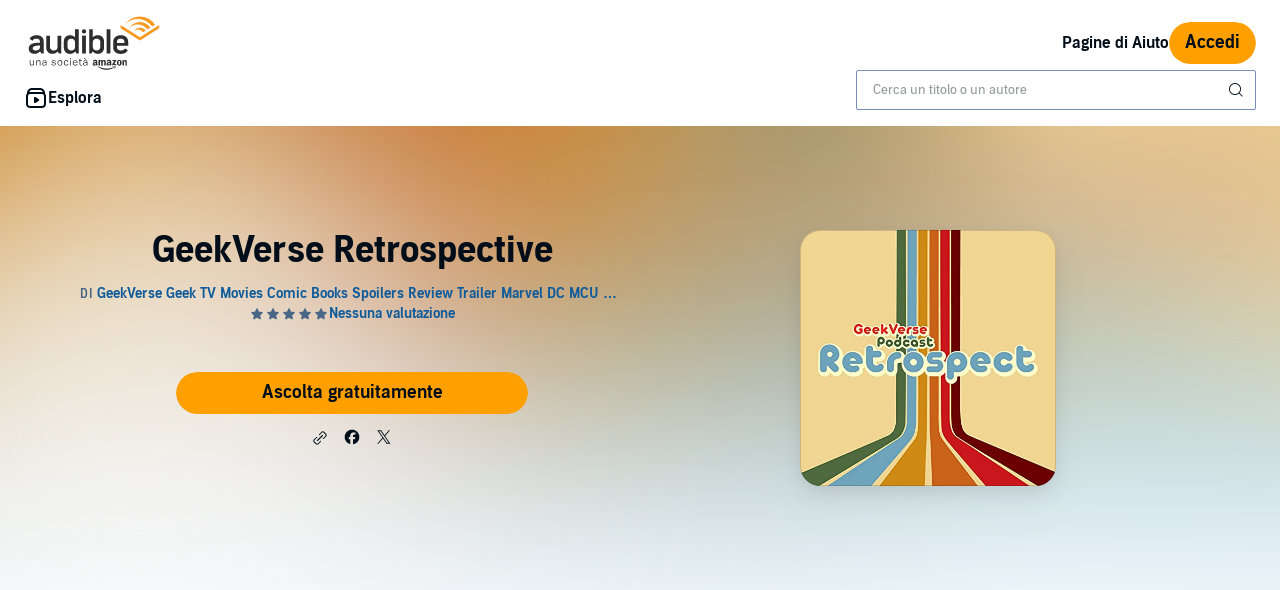

--- FILE ---
content_type: application/x-javascript
request_url: https://m.media-amazon.com/images/I/31KYnA3WjcL._RC%7C61z6aFvbsJL.js,11rkS+naGjL.js,01r5Eg-lBZL.js,11ZgIwnFQ8L.js,51BEomx+cJL.js_.js?AUIClients/AudibleBuyBoxAssets
body_size: 43561
content:
'use strict';(function(n){var c=window.AmazonUIPageJS||window.P,k=c._namespace||c.attributeErrors,r=k?k("AryaAnalyticsAssets",""):c;r.guardFatal?r.guardFatal(n)(r,window):r.execute(function(){n(r,window)})})(function(n,c,k){var r=function(){return function(c,a){if(Array.isArray(c))return c;if(Symbol.iterator in Object(c)){var e=[],q=!0,f=!1,l=k;try{for(var d=c[Symbol.iterator](),z;!(q=(z=d.next()).done)&&(e.push(z.value),!a||e.length!==a);q=!0);}catch(u){f=!0,l=u}finally{try{if(!q&&d["return"])d["return"]()}finally{if(f)throw l;
}}return e}throw new TypeError("Invalid attempt to destructure non-iterable instance");}}(),D="function"===typeof Symbol&&"symbol"===typeof Symbol.iterator?function(c){return typeof c}:function(c){return c&&"function"===typeof Symbol&&c.constructor===Symbol&&c!==Symbol.prototype?"symbol":typeof c};n.when("refMarkers").register("clickstream",function(e){var a={},g=c.console&&console.error&&function(a){console.error(a)}||function(){};a.postJSON=function(a,c){a="/ajax-clickstream?"+Object.entries(a).filter(function(a){return"string"===
typeof a[1]}).map(function(a){return a.map(function(a){return encodeURIComponent(a)}).join("\x3d")}).join("\x26");fetch(a).then(function(a){c&&c(a.ok)})};a.post=function(c,f,l,d,e,k,p,h){p&&p.length?a.postJSON({pageType:c,subPageType:f,pageTypeId:l,pageAction:d,hitType:e,isGlanceView:k,ref:p},h):(h&&h(!1),g("clickstream refMarker ["+p+"] post: invalid refMarker"))};a.buildAndPostJSON=function(c,f,l,d,g){"function"===typeof d?(g=d,d=k):"function"===typeof l&&(g=l,l=k);c.ref=e.build(f,l,d);a.postJSON(c,
g)};a.buildAndPost=function(c,f,l,d,g,u,p,h,m,b){"function"===typeof m?(b=m,m=k):"function"===typeof h&&(b=h,h=k);p=e.build(p,h,m);a.post(c,f,l,d,g,u,p,b)};return a});n.when("debounce","adobeUtils").execute(function(e,a){e=e(function(){return a.scanForImpressions(document.body)},500,2E3);c.addEventListener("scroll",e,{capture:!0,passive:!0});c.addEventListener("resize",e);c.addEventListener("click",e);c.addEventListener("touchend",e);c.addEventListener("orientationchange",e);e()});n.when("debounce",
"boxUtility","ready").register("adobeUtils",function(e,a){function g(b){a.isInView(b,!0,!0)&&(b.classList.remove("adbl-asin-impression"),setTimeout(function(){a.isInView(b,!0,!0)?f(b):b.classList.add("adbl-asin-impression")},2E3))}function q(b){a.isInView(b,!0,!0)&&(b.dataset.impressionEmitted=!0,setTimeout(function(){a.isInView(b,!0,!0)?l(b):b.dataset.impressionEmitted=!1},2E3))}function f(b){b.classList.remove("adbl-asin-impression");b.classList.add("adbl-impression-emitted");x.push(d(b));B()}function l(b){b.dataset.impressionEmitted=
!0;x.push(d(b));B()}function d(a){var c=a&&a.dataset;if(!c)return{};var v=a.closest(".slot"),f=a.closest(".adbl-impression-container");f||(f=a.closest(a.dataset.asinImpressionContainer));f=c.widget||f&&f.dataset.widget||v&&v.children[0].id;v=v&&v.id;var d=c.url;if(!d){var e=a.closest("a");if(e&&e.href)d=e.href;else if(e=a.querySelector('a:not([href\x3d""])'))d=e.href}var l=c.faceOut||"0";if(e=a.closest(".product-carousel-item"))l=e.dataset.slickIndex;e=d;var g=c.asin;a=c.position===k?String(Array.prototype.indexOf.call(a.parentElement.children,
a)+1):c.position;var q=d&&z(d)||b,A=c.source||"EMPTY",t;if(t=d)t=(t=p.exec(d))?t[1]:null;t=t||"Not Available";var w;if(w=d)w=(w=h.exec(d))?w[1]:null;w=w||"Not Available";var y;if(y=d)y=(d=m.exec(d))?d[1]:null;return{widget:f,slotId:v,url:e,faceOut:l,asin:g,position:a,ref:q,source:A,plink:t,pageLoadId:w,creativeId:y||"Not Available",celyxWeblabTreatment:c.celyxWeblabTreatment||"C"}}function z(b){return(b=u.exec(b))?b[1]:null}var u=/[?&\/]ref=([^&#]*)/,p=/[?&]plink=([^&#]*)/,h=/[?&]pageLoadId=([^&#]*)/,
m=/[?&]creativeId=([^&#]*)/,b=z(c.location.href);if(!c.digitalData||!c.digitalData.page||!c.digitalData.page.category)throw Error("Error initializing adobeUtils.js: missing or invalid window.digitalData object \ud83d\ude2b");var v="DETAIL"===c.digitalData.page.category.pageType?"DETAIL":c.digitalData.page.pageInfo.pageName,A=c.digitalData.webSessionId||"",t=c.digitalData.celyx_endpoint,x=[],n=e(function(b){var a=1<arguments.length&&arguments[1]!==k?arguments[1]:!1;if(!(b&&b instanceof HTMLElement))throw Error("scanForAsinImpressions: called without valid element \ud83d\ude1f");
var c=a?f:g;a=a?l:q;b.classList.contains("adbl-asin-impression")?c(b):b.hasAttribute("data-asin-impression")&&!b.dataset.impressionEmitted&&a(b);Array.prototype.slice.call(b.getElementsByClassName("adbl-asin-impression")).forEach(c);Array.prototype.slice.call(b.querySelectorAll("[data-asin-impression]")).filter(function(b){return!b.dataset.impressionEmitted}).forEach(a)}),r=function(b){t&&fetch(t,{method:"POST",headers:{"Content-Type":"application/json"},body:JSON.stringify(b)})},y=function(b){return{events:[{data:{data:{"Directed ID":c.digitalData.directed_ids&&
c.digitalData.directed_ids.adobe||k,"Content Impressions":b.map(function(b){return{"Slot Placement":b.slotId,"CI Pageload ID":b.pageLoadId,"Creative ID":b.creativeId,"Item Index":b.position,"Module Name":b.widget,"CI Personalization Link":b.plink,Product:b.asin,"CI Page Name":v}})},id:c.crypto.randomUUID(),sessionId:A,type:"ContentImpressionMetric",version:"V4",_time:(new Date).toISOString(),timestamp:Date.now()}}]}},B=e(function(){var b=c.s;if(!b)throw Error('Error initializing satellite "s" for Adobe analytics \ud83d\ude1f');
var a=[],d={};x.forEach(function(b){var c=d[b.asin]=1+(d[b.asin]||0);(a[c-1]=a[c-1]||[]).push(b)});a.forEach(function(a){var d={events:b.apl("","event181",",",1),products:a.map(function(b){return";"+b.asin+";;;event181\x3d1;eVar174\x3d"+[b.asin,b.widget,b.slotId,b.position,b.faceOut,b.ref,b.source,A,v,b.plink,b.pageLoadId,b.creativeId].join(".")}).join(","),linkTrackEvents:"event181",linkTrackVars:"products"};b.tl(!0,"o","asin impression",d);"T1"===a[0].celyxWeblabTreatment&&r(y(a));c._satellite.logger.log(d.products)});
x=[]},500);return{scanForImpressions:n,dispatchToCelyx:r,transformDataForCelyx:y}});n.when("refMarkers","live").execute(function(e,a){var g=c.console&&console.warn&&function(a){console.warn(a)}||function(){};a("click",".adbl-ref-marker-on-click",function(a){a=this.getAttribute("data-ref-marker-feature-code");if(null===a||""===a)a=this.getAttribute("refMarkerFeatureCode"),null===a||""===a?a=k:g('"refMarkerFeatureCode" attribute is deprecated, use semantically correct "data-ref-marker-feature-code" instead');
var c=this.getAttribute("data-ref-marker-counter");if(null===c||""===c)c=this.getAttribute("refMarkerCounter"),null===c||""===c?c=k:g('"refMarkerCounter" attribute is deprecated, use semantically correct "data-ref-marker-counter" instead');e.buildAndPost(a,this,c)})});n.register("refMarkers",function(){var e={top:"t",center:"c",bottom:"b",left:"l",right:"r"},a={},g=c.console&&console.warn&&function(b){console.warn(b)}||function(){},q=c.console&&console.error&&function(b){console.error(b)}||function(){};
a.record=function(b){g("refMarkers.record is deprecated in favor of buildAndPost");if(0<b.length&&(b=b.data("refmarker"),0<b.length)){b="/ajax-refmarker"+b;var a=new XMLHttpRequest;a.open("GET",b,!0);a.send(b)}};a.build=function(b,c,d){if(1>arguments.length)return g("build: feature code is required."),"";var h=["a",a.buildPageCodeFromUrl()];c&&c.nodeName&&(c=a.getSlotNameFromElement(c));"string"===typeof c&&0<c.length&&h.push(a.abbreviateSlotName(c));("string"===typeof d&&0<d.length||"number"===typeof d)&&
h.push(a.abbreviate(String(d),2));h.push(a.abbreviate(b,6));return h.join("_").slice(0,32)};a.getSlotNameFromElement=function(b){for(;b;){if(b.classList.contains("slot"))return b.id;b=b.parentElement}};a.buildAndPost=function(b,c,d,h){"function"===typeof d?(h=d,d=k):"function"===typeof c&&(h=c,c=k);b=a.build.call(k,b,c,d);a.post(b,h)};a.buildAndRecord=function(){g("refMarkers.buildAndRecord is deprecated in favor of refMarkers.buildAndPost");a.buildAndPost.apply(k,arguments)};a._getWindowPathName=
function(){return c.location.pathname};var f=void 0;a._isMobile=function(){f===k&&(f=!!document.querySelector("body \x3e .adbl-page.mobile"));return f};var l=void 0,d=void 0,n=/^\/*$/;a.buildPageCodeFromUrl=function(){var b=a._getWindowPathName();d!==b&&(d=b,b=b.replace(/\/ref[^&]+/g,""),n.test(b)&&(b="home"),a._isMobile()&&(b="m_"+b),l=b&&a.abbreviate(b,16));return l};a.post=function(b,a){if(b&&b.length){var c="/ajax-refmarker"+(-1!==b.indexOf("?ref\x3d")?"":"?ref\x3d")+b,d=new XMLHttpRequest;d.open("GET",
c,!0);d.onload=function(){a&&a(!0)};d.onerror=function(){a&&a(!1);q("refMarker ["+b+"] post: error")};d.send()}else a&&a(!1),q("refMarker ["+b+"] post: invalid refMarker")};var u=/(?:_)+/,p=/^[^A-Za-z\u00C0-\u00DE\u00DF-\u024F0-9]+|[^A-Za-z\u00C0-\u00DE\u00DF-\u024F0-9]+$/g,h=/[^A-Za-z\u00C0-\u00DE\u00DF-\u024F0-9]|([a-z\u00DF-\u00FF\u0101\u0103\u0105\u0107\u0109\u010B\u010D\u010F\u0111\u0113\u0115\u0117\u0119\u011B\u011D\u011F\u0121\u0123\u0125\u0127\u0129\u012B\u012D\u012F\u0131\u0133\u0135\u0137\u0138\u013A\u013C\u013E\u0140\u0142\u0144\u0146\u0148\u0149\u014B\u014D\u014F\u0151\u0153\u0155\u0157\u0159\u015B\u015D\u015F\u0161\u0163\u0165\u0167\u0169\u016B\u016D\u016F\u0171\u0173\u0175\u0177\u017A\u017C\u017E\u017F])([A-Z\u00C0-\u00DE\u0100\u0102\u0104\u0106\u0108\u010A\u010C\u010E\u0110\u0112\u0114\u0116\u0118\u011A\u011C\u011E\u0120\u0122\u0124\u0126\u0128\u012A\u012C\u012E\u0130\u0132\u0134\u0136\u0139\u013B\u013D\u013F\u0141\u0143\u0145\u0147\u014A\u014C\u014E\u0150\u0152\u0154\u0156\u0158\u015A\u015C\u015E\u0160\u0162\u0164\u0166\u0168\u016A\u016C\u016E\u0170\u0172\u0174\u0176\u0178\u0179\u017B\u017D])|([A-Za-z\u00C0-\u00DE\u00DF-\u024F])([0-9])|([0-9])([A-Za-z\u00C0-\u00DE\u00DF-\u024F])/g,
m=/[aeiouy\u00C0\u00C1\u00C2\u00C3\u00C4\u00C5\u00C6\u00C8\u00C9\u00CA\u00CB\u00CC\u00CD\u00CE\u00CF\u00D1\u00D2\u00D3\u00D4\u00D5\u00D6\u00D8\u00D9\u00DA\u00DB\u00DC\u00DD\u00E0\u00E1\u00E2\u00E3\u00E4\u00E5\u00E6\u00E8\u00E9\u00EA\u00EB\u00EC\u00ED\u00EE\u00EF\u00F0\u00F2\u00F3\u00F4\u00F5\u00F6\u00F8\u00F9\u00FA\u00FB\u00FC\u00FD\u00FF\u0100\u0101\u0102\u0103\u0104\u0105\u0112\u0113\u0114\u0115\u0116\u0117\u0118\u0119\u011A\u011B\u0128\u0129\u012A\u012B\u012C\u012D\u012E\u012F\u0130\u0131\u014C\u014D\u014E\u014F\u0150\u0151\u0152\u0153\u0168\u0169\u016A\u016B\u016C\u016D\u016E\u016F\u0170\u0171\u0172\u0173\u0176\u0177\u0178]([^aeiouy\u00C0\u00C1\u00C2\u00C3\u00C4\u00C5\u00C6\u00C8\u00C9\u00CA\u00CB\u00CC\u00CD\u00CE\u00CF\u00D1\u00D2\u00D3\u00D4\u00D5\u00D6\u00D8\u00D9\u00DA\u00DB\u00DC\u00DD\u00E0\u00E1\u00E2\u00E3\u00E4\u00E5\u00E6\u00E8\u00E9\u00EA\u00EB\u00EC\u00ED\u00EE\u00EF\u00F0\u00F2\u00F3\u00F4\u00F5\u00F6\u00F8\u00F9\u00FA\u00FB\u00FC\u00FD\u00FF\u0100\u0101\u0102\u0103\u0104\u0105\u0112\u0113\u0114\u0115\u0116\u0117\u0118\u0119\u011A\u011B\u0128\u0129\u012A\u012B\u012C\u012D\u012E\u012F\u0130\u0131\u014C\u014D\u014E\u014F\u0150\u0151\u0152\u0153\u0168\u0169\u016A\u016B\u016C\u016D\u016E\u016F\u0170\u0171\u0172\u0173\u0176\u0177\u0178]*)$/;
a.abbreviate=function(b,a){var c=b.replace(p,"");if(c){if(b=function(){var b="",d=c.replace(h,"$1$3$5_$2$4$6").split(u);d.length>a&&(d=d.slice(0,a));var e=Math.floor(a/d.length),f=a-e*d.length;d.forEach(function(b){b.length<e&&(f+=e-b.length)});d.forEach(function(a,c){b+=c?a[0].toUpperCase():a[0].toLowerCase();a=a.slice(1);c=e-1;f&&a.length>c&&(f--,c++);for(;a.length>c;)a=m.test(a)?a.replace(m,"$1"):a.slice(0,c);a.length&&(b+=a.toLowerCase())});return{v:b}}(),"object"===("undefined"===typeof b?"undefined":
D(b)))return b.v}else return g("refMarkers.abbreviate failed, possibly due to non-latin character set. returning empty string."),""};a.abbreviateSlotName=function(b){if(!b)return"";var c=b.split("-"),d=e[c[0]];return d!==k?d+c[1]:a.abbreviate(b,3)};return a});n.when("AudiblejQuery","ready").register("satelliteTrackingUtil",function(c){return{updateDigitalData:function(a){if("undefined"===typeof digitalData)console.log("digitalData is undefined, not mutating digitalData.");else try{digitalData&&a(digitalData)}catch(g){console.error(g,
g.stack)}},track:function(a){if("undefined"===typeof _satellite)console.log("_satellite is undefined, not sending tracking key.");else try{_satellite&&_satellite.track(a)}catch(g){console.error(g,g.stack)}}}});n.when("satelliteTrackingUtil","ready").execute(function(c){var a={attributes:!0,childList:!1,subtree:!1},e=function(a){c.updateDigitalData(function(c){a.split(",").forEach(function(a){a=a.split(":");a=r(a,2);c[a[0]]=a[1]})})},q=new MutationObserver(function(a){var f=!0,d=!1,g=k;try{for(var q=
a[Symbol.iterator](),p;!(f=(p=q.next()).done);f=!0){var h=p.value,m=h.target,b=m.dataset.changeValue,n=m.dataset.changeType,r="true"===m.dataset.trackOnce,t=m.dataset.metric,x=m.dataset.trackingData;if(r&&"true"===m.dataset.trackedOnce)break;if("attributes"===h.type&&"classList"===n){var C="true"===m.dataset.tracked;m.classList.contains(b)&&!C?(e(x),c.track(t),m.dataset.tracked="true",r&&(m.dataset.trackedOnce="true")):!m.classList.contains(b)&&C&&(m.dataset.tracked="false")}}}catch(E){d=!0,g=E}finally{try{!f&&
q.return&&q.return()}finally{if(d)throw g;}}});document.querySelectorAll("[data-tracking-trigger]").forEach(function(c){var e=c;"parent"===c.dataset.trackingTrigger&&(e=c.parentElement,Array.prototype.slice.call(c.attributes).forEach(function(a){return e.setAttribute(a.nodeName,a.nodeValue)}));q.observe(e,a)})});n.when("debounce","ready").execute(function(e){function a(){var a=c.audibleCSPViolations||[],d=c.csa;d?1>a.length||(a=a.map(g).filter(function(b){return b}),1>a.length||d("Events",{producerId:n})("log",
{lineOfBusiness:"undefined"!==typeof c.ue_lob?c.ue_lob:0,schemaId:u,reports:a})):console.error("CSP Error: ClientSideAnalytics library not loaded")}function g(a){if(!(a instanceof c.SecurityPolicyViolationEvent))return null;var e=k(a.blockedURI),b;(b=f())&&b[e]?(b=b[e],Date.now()>b.ttl?(localStorage.removeItem(e),b=!1):b=!0):b=!1;if(!b){b=f(e);var h={value:e,ttl:Date.now()+1728E5};b[e]=h;localStorage.setItem("cspCache",JSON.stringify(b));e=k(a.blockedURI);b=k(a.documentURI);h=k(a.sourceFile);var g=
a.disposition,l=String(d?"":a.originalPolicy);d=!0;return{blockedUri:e,documentUri:b,sourceFile:h,disposition:g,originalPolicy:l,statusCode:String(a.statusCode),effectiveDirective:a.effectiveDirective,violatedDirective:a.violatedDirective}}return null}function k(a){if(0>a.indexOf("?"))return a;a=a.split("?");var c=r(a,2);a=c[0];c=c[1].split("\x26").map(function(a){return l.includes(a.split("\x3d")[0])?a:""}).filter(String);return-1<a.indexOf(";")?a.substring(0,a.indexOf(";"))+"?"+c.join("\x26"):a+
"?"+c.join("\x26")}function f(){var a=localStorage.getItem("cspCache");if(!a)return localStorage.setItem("cspCache","{}"),{};try{return JSON.parse(a)}catch(m){console.error("Error parsing CSP cache from local storage",m)}return!1}var l=["ref","asin","membershipAsin"],d=!1,n=c.audibleCSPNexusConfig?c.audibleCSPNexusConfig.id:null;if(n){var u=c.audibleCSPNexusConfig?c.audibleCSPNexusConfig.schemaId:null;if(u){var p=e(function(){return a()},1E3);c.audibleCSPViolations=c.audibleCSPViolations||[];c.audibleCSPViolations=
new Proxy(c.audibleCSPViolations,{set:function(){p();return Reflect.set.apply(Reflect,arguments)}});p()}else console.error("CSP Error: Nexus Schema ID required to report CSP Violations.")}else console.error("CSP Error: Nexus ID required to report CSP Violations.")})});
/* ******** */
/*
 jQuery JavaScript Library v3.5.1
 https://jquery.com/

 Includes Sizzle.js
 https://sizzlejs.com/

 Copyright JS Foundation and other contributors
 Released under the MIT license
 https://jquery.org/license

 Date: 2020-05-04T22:49Z
 Sizzle CSS Selector Engine v2.3.5
 https://sizzlejs.com/

 Copyright JS Foundation and other contributors
 Released under the MIT license
 https://js.foundation/

 Date: 2020-03-14
*/
'use strict';(function(T){var u=window.AmazonUIPageJS||window.P,n=u._namespace||u.attributeErrors,ba=n?n("AudibleUIJQuery",""):u;ba.guardFatal?ba.guardFatal(T)(ba,window):ba.execute(function(){T(ba,window)})})(function(T,u,n){T.register("AudiblejQuery",function(){function ba(a,b,c){c=c||q;var e,d=c.createElement("script");d.text=a;if(b)for(e in Rb)(a=b[e]||b.getAttribute&&b.getAttribute(e))&&d.setAttribute(e,a);c.head.appendChild(d).parentNode.removeChild(d)}function la(a){return null==a?a+"":"object"===
typeof a||"function"===typeof a?Ea[db.call(a)]||"object":typeof a}function T(a){var b=!!a&&"length"in a&&a.length,c=la(a);return t(a)||Y(a)?!1:"array"===c||0===b||"number"===typeof b&&0<b&&b-1 in a}function E(a,b){return a.nodeName&&a.nodeName.toLowerCase()===b.toLowerCase()}function Oa(a,b,c){return t(b)?d.grep(a,function(a,d){return!!b.call(a,d,a)!==c}):b.nodeType?d.grep(a,function(a){return a===b!==c}):"string"!==typeof b?d.grep(a,function(a){return-1<ma.call(b,a)!==c}):d.filter(b,a,c)}function eb(a,
b){for(;(a=a[b])&&1!==a.nodeType;);return a}function Sb(a){var b={};d.each(a.match(U)||[],function(a,e){b[e]=!0});return b}function na(a){return a}function da(a){throw a;}function fb(a,b,c,e){var d;try{a&&t(d=a.promise)?d.call(a).done(b).fail(c):a&&t(d=a.then)?d.call(a,b,c):b.apply(n,[a].slice(e))}catch(g){c.apply(n,[g])}}function za(){q.removeEventListener("DOMContentLoaded",za);u.removeEventListener("load",za);d.ready()}function Tb(a,b){return b.toUpperCase()}function R(a){return a.replace(Ub,"ms-").replace(Vb,
Tb)}function Aa(){this.expando=d.expando+Aa.uid++}function gb(a,b,c){if(c===n&&1===a.nodeType)if(c="data-"+b.replace(Wb,"-$\x26").toLowerCase(),c=a.getAttribute(c),"string"===typeof c){try{var e=c;c="true"===e?!0:"false"===e?!1:"null"===e?null:e===+e+""?+e:Xb.test(e)?JSON.parse(e):e}catch(f){}K.set(a,b,c)}else c=n;return c}function hb(a,b,c,e){var f,g=20,h=e?function(){return e.cur()}:function(){return d.css(a,b,"")},k=h(),l=c&&c[3]||(d.cssNumber[b]?"":"px"),m=a.nodeType&&(d.cssNumber[b]||"px"!==
l&&+k)&&Z.exec(d.css(a,b));if(m&&m[3]!==l){k/=2;l=l||m[3];for(m=+k||1;g--;)d.style(a,b,m+l),0>=(1-f)*(1-(f=h()/k||.5))&&(g=0),m/=f;m*=2;d.style(a,b,m+l);c=c||[]}if(c){m=+m||+k||0;var p=c[1]?m+(c[1]+1)*c[2]:+c[2];e&&(e.unit=l,e.start=m,e.end=p)}return p}function ea(a,b){for(var c,e,f=[],g=0,h=a.length;g<h;g++)if(e=a[g],e.style)if(c=e.style.display,b){if("none"===c&&(f[g]=r.get(e,"display")||null,f[g]||(e.style.display="")),""===e.style.display&&Fa(e)){c=g;var k=e.ownerDocument;e=e.nodeName;var l=ib[e];
l||(k=k.body.appendChild(k.createElement(e)),l=d.css(k,"display"),k.parentNode.removeChild(k),"none"===l&&(l="block"),ib[e]=l);k=l;f[c]=k}}else"none"!==c&&(f[g]="none",r.set(e,"display",c));for(g=0;g<h;g++)null!=f[g]&&(a[g].style.display=f[g]);return a}function H(a,b){var c="undefined"!==typeof a.getElementsByTagName?a.getElementsByTagName(b||"*"):"undefined"!==typeof a.querySelectorAll?a.querySelectorAll(b||"*"):[];return b===n||b&&E(a,b)?d.merge([a],c):c}function Pa(a,b){for(var c=0,e=a.length;c<
e;c++)r.set(a[c],"globalEval",!b||r.get(b[c],"globalEval"))}function jb(a,b,c,e,f){for(var g,h,k,l=b.createDocumentFragment(),m=[],p=0,n=a.length;p<n;p++)if((g=a[p])||0===g)if("object"===la(g))d.merge(m,g.nodeType?[g]:g);else if(Yb.test(g)){h=h||l.appendChild(b.createElement("div"));k=(kb.exec(g)||["",""])[1].toLowerCase();k=F[k]||F._default;h.innerHTML=k[1]+d.htmlPrefilter(g)+k[2];for(k=k[0];k--;)h=h.lastChild;d.merge(m,h.childNodes);h=l.firstChild;h.textContent=""}else m.push(b.createTextNode(g));
l.textContent="";for(p=0;g=m[p++];)if(e&&-1<d.inArray(g,e))f&&f.push(g);else if(a=oa(g),h=H(l.appendChild(g),"script"),a&&Pa(h),c)for(k=0;g=h[k++];)lb.test(g.type||"")&&c.push(g);return l}function pa(){return!0}function qa(){return!1}function Zb(a,b){a:{try{var c=q.activeElement;break a}catch(e){}c=void 0}return a===c===("focus"===b)}function Qa(a,b,c,e,f,g){var h;if("object"===typeof b){"string"!==typeof c&&(e=e||c,c=n);for(h in b)Qa(a,h,c,e,b[h],g);return a}null==e&&null==f?(f=c,e=c=n):null==f&&
("string"===typeof c?(f=e,e=n):(f=e,e=c,c=n));if(!1===f)f=qa;else if(!f)return a;if(1===g){var k=f;f=function(a){d().off(a);return k.apply(this,arguments)};f.guid=k.guid||(k.guid=d.guid++)}return a.each(function(){d.event.add(this,b,f,e,c)})}function Ia(a,b,c){c?(r.set(a,b,!1),d.event.add(a,b,{namespace:!1,handler:function(a){var e=r.get(this,b);if(a.isTrigger&1&&this[b])if(e.length)(d.event.special[b]||{}).delegateType&&a.stopPropagation();else{e=O.call(arguments);r.set(this,b,e);var g=c(this,b);
this[b]();var h=r.get(this,b);e!==h||g?r.set(this,b,!1):h={};if(e!==h)return a.stopImmediatePropagation(),a.preventDefault(),h.value}else e.length&&(r.set(this,b,{value:d.event.trigger(d.extend(e[0],d.Event.prototype),e.slice(1),this)}),a.stopImmediatePropagation())}})):r.get(a,b)===n&&d.event.add(a,b,pa)}function mb(a,b){return E(a,"table")&&E(11!==b.nodeType?b:b.firstChild,"tr")?d(a).children("tbody")[0]||a:a}function $b(a){a.type=(null!==a.getAttribute("type"))+"/"+a.type;return a}function ac(a){"true/"===
(a.type||"").slice(0,5)?a.type=a.type.slice(5):a.removeAttribute("type");return a}function nb(a,b){var c,e,f;if(1===b.nodeType){if(r.hasData(a)){var g=r.get(a);if(f=g.events)for(e in r.remove(b,"handle events"),f)for(g=0,c=f[e].length;g<c;g++)d.event.add(b,e,f[e][g])}K.hasData(a)&&(a=K.access(a),a=d.extend({},a),K.set(b,a))}}function aa(a,b,c,e){b=ob(b);var f,g=0,h=a.length,k=h-1,l=b[0],m=t(l);if(m||1<h&&"string"===typeof l&&!y.checkClone&&bc.test(l))return a.each(function(d){var f=a.eq(d);m&&(b[0]=
l.call(this,d,f.html()));aa(f,b,c,e)});if(h){var p=jb(b,a[0].ownerDocument,!1,a,e);var n=p.firstChild;1===p.childNodes.length&&(p=n);if(n||e){n=d.map(H(p,"script"),$b);for(f=n.length;g<h;g++){var v=p;g!==k&&(v=d.clone(v,!0,!0),f&&d.merge(n,H(v,"script")));c.call(a[g],v,g)}if(f)for(p=n[n.length-1].ownerDocument,d.map(n,ac),g=0;g<f;g++)v=n[g],lb.test(v.type||"")&&!r.access(v,"globalEval")&&d.contains(p,v)&&(v.src&&"module"!==(v.type||"").toLowerCase()?d._evalUrl&&!v.noModule&&d._evalUrl(v.src,{nonce:v.nonce||
v.getAttribute("nonce")},p):ba(v.textContent.replace(cc,""),v,p))}}return a}function pb(a,b,c){for(var e=b?d.filter(b,a):a,f=0;null!=(b=e[f]);f++)c||1!==b.nodeType||d.cleanData(H(b)),b.parentNode&&(c&&oa(b)&&Pa(H(b,"script")),b.parentNode.removeChild(b));return a}function Ba(a,b,c){var e=a.style;if(c=c||Ka(a)){var f=c.getPropertyValue(b)||c[b];""!==f||oa(a)||(f=d.style(a,b));if(!y.pixelBoxStyles()&&Ra.test(f)&&dc.test(b)){a=e.width;b=e.minWidth;var g=e.maxWidth;e.minWidth=e.maxWidth=e.width=f;f=c.width;
e.width=a;e.minWidth=b;e.maxWidth=g}}return f!==n?f+"":f}function qb(a,b){return{get:function(){if(a())delete this.get;else return(this.get=b).apply(this,arguments)}}}function Sa(a){var b=d.cssProps[a]||rb[a];if(b)return b;if(a in sb)return a;a:{b=a;for(var c=b[0].toUpperCase()+b.slice(1),e=tb.length;e--;)if(b=tb[e]+c,b in sb)break a;b=void 0}return rb[a]=b||a}function ub(a,b,c){return(a=Z.exec(b))?Math.max(0,a[2]-(c||0))+(a[3]||"px"):b}function Ta(a,b,c,e,f,g){var h="width"===b?1:0,k=0,l=0;if(c===
(e?"border":"content"))return 0;for(;4>h;h+=2)"margin"===c&&(l+=d.css(a,c+V[h],!0,f)),e?("content"===c&&(l-=d.css(a,"padding"+V[h],!0,f)),"margin"!==c&&(l-=d.css(a,"border"+V[h]+"Width",!0,f))):(l+=d.css(a,"padding"+V[h],!0,f),"padding"!==c?l+=d.css(a,"border"+V[h]+"Width",!0,f):k+=d.css(a,"border"+V[h]+"Width",!0,f));!e&&0<=g&&(l+=Math.max(0,Math.ceil(a["offset"+b[0].toUpperCase()+b.slice(1)]-g-l-k-.5))||0);return l}function vb(a,b,c){var e=Ka(a),f=(!y.boxSizingReliable()||c)&&"border-box"===d.css(a,
"boxSizing",!1,e),g=f,h=Ba(a,b,e),k="offset"+b[0].toUpperCase()+b.slice(1);if(Ra.test(h)){if(!c)return h;h="auto"}(!y.boxSizingReliable()&&f||!y.reliableTrDimensions()&&E(a,"tr")||"auto"===h||!parseFloat(h)&&"inline"===d.css(a,"display",!1,e))&&a.getClientRects().length&&(f="border-box"===d.css(a,"boxSizing",!1,e),(g=k in a)&&(h=a[k]));h=parseFloat(h)||0;return h+Ta(a,b,c||(f?"border":"content"),g,e,h)+"px"}function B(a,b,c,e,d){return new B.prototype.init(a,b,c,e,d)}function Ua(){La&&(!1===q.hidden&&
u.requestAnimationFrame?u.requestAnimationFrame(Ua):u.setTimeout(Ua,d.fx.interval),d.fx.tick())}function wb(){u.setTimeout(function(){ra=n});return ra=Date.now()}function Ma(a,b){var c=0,e={height:a};for(b=b?1:0;4>c;c+=2-b){var d=V[c];e["margin"+d]=e["padding"+d]=a}b&&(e.opacity=e.width=a);return e}function xb(a,b,c){for(var e,d=(L.tweeners[b]||[]).concat(L.tweeners["*"]),g=0,h=d.length;g<h;g++)if(e=d[g].call(c,b,a))return e}function ec(a,b){var c,e;for(c in a){var f=R(c);var g=b[f];var h=a[c];Array.isArray(h)&&
(g=h[1],h=a[c]=h[0]);c!==f&&(a[f]=h,delete a[c]);if((e=d.cssHooks[f])&&"expand"in e)for(c in h=e.expand(h),delete a[f],h)c in a||(a[c]=h[c],b[c]=g);else b[f]=g}}function L(a,b,c){var e,f=0,g=L.prefilters.length,h=d.Deferred().always(function(){delete k.elem}),k=function(){if(e)return!1;var b=ra||wb();b=Math.max(0,l.startTime+l.duration-b);for(var c=1-(b/l.duration||0),d=0,f=l.tweens.length;d<f;d++)l.tweens[d].run(c);h.notifyWith(a,[l,c,b]);if(1>c&&f)return b;f||h.notifyWith(a,[l,1,0]);h.resolveWith(a,
[l]);return!1},l=h.promise({elem:a,props:d.extend({},b),opts:d.extend(!0,{specialEasing:{},easing:d.easing._default},c),originalProperties:b,originalOptions:c,startTime:ra||wb(),duration:c.duration,tweens:[],createTween:function(b,c){b=d.Tween(a,l.opts,b,c,l.opts.specialEasing[b]||l.opts.easing);l.tweens.push(b);return b},stop:function(b){var c=0,d=b?l.tweens.length:0;if(e)return this;for(e=!0;c<d;c++)l.tweens[c].run(1);b?(h.notifyWith(a,[l,1,0]),h.resolveWith(a,[l,b])):h.rejectWith(a,[l,b]);return this}});
c=l.props;for(ec(c,l.opts.specialEasing);f<g;f++)if(b=L.prefilters[f].call(l,a,c,l.opts))return t(b.stop)&&(d._queueHooks(l.elem,l.opts.queue).stop=b.stop.bind(b)),b;d.map(c,xb,l);t(l.opts.start)&&l.opts.start.call(a,l);l.progress(l.opts.progress).done(l.opts.done,l.opts.complete).fail(l.opts.fail).always(l.opts.always);d.fx.timer(d.extend(k,{elem:a,anim:l,queue:l.opts.queue}));return l}function fa(a){return(a.match(U)||[]).join(" ")}function ha(a){return a.getAttribute&&a.getAttribute("class")||
""}function Va(a){return Array.isArray(a)?a:"string"===typeof a?a.match(U)||[]:[]}function Wa(a,b,c,e){var f;if(Array.isArray(b))d.each(b,function(b,d){c||fc.test(a)?e(a,d):Wa(a+"["+("object"===typeof d&&null!=d?b:"")+"]",d,c,e)});else if(c||"object"!==la(b))e(a,b);else for(f in b)Wa(a+"["+f+"]",b[f],c,e)}function yb(a){return function(b,c){"string"!==typeof b&&(c=b,b="*");var d=0,f=b.toLowerCase().match(U)||[];if(t(c))for(;b=f[d++];)"+"===b[0]?(b=b.slice(1)||"*",(a[b]=a[b]||[]).unshift(c)):(a[b]=
a[b]||[]).push(c)}}function zb(a,b,c,e){function f(k){var l;g[k]=!0;d.each(a[k]||[],function(a,d){a=d(b,c,e);if("string"===typeof a&&!h&&!g[a])return b.dataTypes.unshift(a),f(a),!1;if(h)return!(l=a)});return l}var g={},h=a===Xa;return f(b.dataTypes[0])||!g["*"]&&f("*")}function Ya(a,b){var c,e,f=d.ajaxSettings.flatOptions||{};for(c in b)b[c]!==n&&((f[c]?a:e||(e={}))[c]=b[c]);e&&d.extend(!0,a,e);return a}function gc(a,b,c){for(var d,f,g,h,k=a.contents,l=a.dataTypes;"*"===l[0];)l.shift(),d===n&&(d=
a.mimeType||b.getResponseHeader("Content-Type"));if(d)for(f in k)if(k[f]&&k[f].test(d)){l.unshift(f);break}if(l[0]in c)g=l[0];else{for(f in c){if(!l[0]||a.converters[f+" "+l[0]]){g=f;break}h||(h=f)}g=g||h}if(g)return g!==l[0]&&l.unshift(g),c[g]}function hc(a,b,c,d){var e,g,h={},k=a.dataTypes.slice();if(k[1])for(m in a.converters)h[m.toLowerCase()]=a.converters[m];for(g=k.shift();g;){a.responseFields[g]&&(c[a.responseFields[g]]=b);!l&&d&&a.dataFilter&&(b=a.dataFilter(b,a.dataType));var l=g;if(g=k.shift())if("*"===
g)g=l;else if("*"!==l&&l!==g){var m=h[l+" "+g]||h["* "+g];if(!m)for(e in h){var p=e.split(" ");if(p[1]===g&&(m=h[l+" "+p[0]]||h["* "+p[0]])){!0===m?m=h[e]:!0!==h[e]&&(g=p[0],k.unshift(p[1]));break}}if(!0!==m)if(m&&a.throws)b=m(b);else try{b=m(b)}catch(w){return{state:"parsererror",error:m?w:"No conversion from "+l+" to "+g}}}}return{state:"success",data:b}}var W=[],Ab=Object.getPrototypeOf,O=W.slice,ob=W.flat?function(a){return W.flat.call(a)}:function(a){return W.concat.apply([],a)},Za=W.push,ma=
W.indexOf,Ea={},db=Ea.toString,Na=Ea.hasOwnProperty,Bb=Na.toString,ic=Bb.call(Object),y={},t=function(a){return"function"===typeof a&&"number"!==typeof a.nodeType},Y=function(a){return null!=a&&a===a.window},q=u.document,Rb={type:!0,src:!0,nonce:!0,noModule:!0},d=function(a,b){return new d.fn.init(a,b)};d.fn=d.prototype={jquery:"3.5.1",constructor:d,length:0,toArray:function(){return O.call(this)},get:function(a){return null==a?O.call(this):0>a?this[a+this.length]:this[a]},pushStack:function(a){a=
d.merge(this.constructor(),a);a.prevObject=this;return a},each:function(a){return d.each(this,a)},map:function(a){return this.pushStack(d.map(this,function(b,c){return a.call(b,c,b)}))},slice:function(){return this.pushStack(O.apply(this,arguments))},first:function(){return this.eq(0)},last:function(){return this.eq(-1)},even:function(){return this.pushStack(d.grep(this,function(a,b){return(b+1)%2}))},odd:function(){return this.pushStack(d.grep(this,function(a,b){return b%2}))},eq:function(a){var b=
this.length;a=+a+(0>a?b:0);return this.pushStack(0<=a&&a<b?[this[a]]:[])},end:function(){return this.prevObject||this.constructor()},push:Za,sort:W.sort,splice:W.splice};d.extend=d.fn.extend=function(){var a,b,c,e=arguments[0]||{},f=1,g=arguments.length,h=!1;"boolean"===typeof e&&(h=e,e=arguments[f]||{},f++);"object"===typeof e||t(e)||(e={});f===g&&(e=this,f--);for(;f<g;f++)if(null!=(a=arguments[f]))for(b in a){var k=a[b];if("__proto__"!==b&&e!==k)if(h&&k&&(d.isPlainObject(k)||(c=Array.isArray(k)))){var l=
e[b];l=c&&!Array.isArray(l)?[]:c||d.isPlainObject(l)?l:{};c=!1;e[b]=d.extend(h,l,k)}else k!==n&&(e[b]=k)}return e};d.extend({expando:"jQuery"+("3.5.1"+Math.random()).replace(/\D/g,""),isReady:!0,error:function(a){throw Error(a);},noop:function(){},isPlainObject:function(a){if(!a||"[object Object]"!==db.call(a))return!1;a=Ab(a);if(!a)return!0;a=Na.call(a,"constructor")&&a.constructor;return"function"===typeof a&&Bb.call(a)===ic},isEmptyObject:function(a){for(var b in a)return!1;return!0},globalEval:function(a,
b,c){ba(a,{nonce:b&&b.nonce},c)},each:function(a,b){var c,d=0;if(T(a))for(c=a.length;d<c&&!1!==b.call(a[d],d,a[d]);d++);else for(d in a)if(!1===b.call(a[d],d,a[d]))break;return a},makeArray:function(a,b){b=b||[];null!=a&&(T(Object(a))?d.merge(b,"string"===typeof a?[a]:a):Za.call(b,a));return b},inArray:function(a,b,c){return null==b?-1:ma.call(b,a,c)},merge:function(a,b){for(var c=+b.length,d=0,f=a.length;d<c;d++)a[f++]=b[d];a.length=f;return a},grep:function(a,b,c){for(var d=[],f=0,g=a.length,h=
!c;f<g;f++)c=!b(a[f],f),c!==h&&d.push(a[f]);return d},map:function(a,b,c){var d,f=0,g=[];if(T(a))for(d=a.length;f<d;f++){var h=b(a[f],f,c);null!=h&&g.push(h)}else for(f in a)h=b(a[f],f,c),null!=h&&g.push(h);return ob(g)},guid:1,support:y});"function"===typeof Symbol&&(d.fn[Symbol.iterator]=W[Symbol.iterator]);d.each("Boolean Number String Function Array Date RegExp Object Error Symbol".split(" "),function(a,b){Ea["[object "+b+"]"]=b.toLowerCase()});var ca=function(a){function b(a,b,c,d){var e,f,g,
x,h=b&&b.ownerDocument;var z=b?b.nodeType:9;c=c||[];if("string"!==typeof a||!a||1!==z&&9!==z&&11!==z)return c;if(!d&&(Ca(b),b=b||D,X)){if(11!==z&&(x=Ba.exec(a)))if(e=x[1])if(9===z)if(f=b.getElementById(e)){if(f.id===e)return c.push(f),c}else return c;else{if(h&&(f=h.getElementById(e))&&E(b,f)&&f.id===e)return c.push(f),c}else{if(x[2])return sa.apply(c,b.getElementsByTagName(a)),c;if((e=x[3])&&I.getElementsByClassName&&b.getElementsByClassName)return sa.apply(c,b.getElementsByClassName(e)),c}if(!(!I.qsa||
Q[a+" "]||M&&M.test(a)||1===z&&"object"===b.nodeName.toLowerCase())){e=a;h=b;if(1===z&&(oa.test(a)||ea.test(a))){h=ka.test(a)&&w(b.parentNode)||b;h===b&&I.scope||((g=b.getAttribute("id"))?g=g.replace(wa,xa):b.setAttribute("id",g=J));e=da(a);for(z=e.length;z--;)e[z]=(g?"#"+g:":scope")+" "+r(e[z]);e=e.join(",")}try{return sa.apply(c,h.querySelectorAll(e)),c}catch(Nc){Q(a,!0)}finally{g===J&&b.removeAttribute("id")}}}return Fa(a.replace(Y,"$1"),b,c,d)}function c(){function a(c,d){b.push(c+" ")>C.cacheLength&&
delete a[b.shift()];return a[c+" "]=d}var b=[];return a}function d(a){a[J]=!0;return a}function f(a){var b=D.createElement("fieldset");try{return!!a(b)}catch(z){return!1}finally{b.parentNode&&b.parentNode.removeChild(b)}}function g(a,b){a=a.split("|");for(var c=a.length;c--;)C.attrHandle[a[c]]=b}function h(a,b){var c=b&&a,d=c&&1===a.nodeType&&1===b.nodeType&&a.sourceIndex-b.sourceIndex;if(d)return d;if(c)for(;c=c.nextSibling;)if(c===b)return-1;return a?1:-1}function k(a){return function(b){return"input"===
b.nodeName.toLowerCase()&&b.type===a}}function l(a){return function(b){var c=b.nodeName.toLowerCase();return("input"===c||"button"===c)&&b.type===a}}function m(a){return function(b){return"form"in b?b.parentNode&&!1===b.disabled?"label"in b?"label"in b.parentNode?b.parentNode.disabled===a:b.disabled===a:b.isDisabled===a||b.isDisabled!==!a&&Da(b)===a:b.disabled===a:"label"in b?b.disabled===a:!1}}function p(a){return d(function(b){b=+b;return d(function(c,d){for(var e,f=a([],c.length,b),g=f.length;g--;)c[e=
f[g]]&&(c[e]=!(d[e]=c[e]))})})}function w(a){return a&&"undefined"!==typeof a.getElementsByTagName&&a}function v(){}function r(a){for(var b=0,c=a.length,d="";b<c;b++)d+=a[b].value;return d}function Ja(a,b,c){var d=b.dir,e=b.next,f=e||d,g=c&&"parentNode"===f,h=U++;return b.first?function(b,c,e){for(;b=b[d];)if(1===b.nodeType||g)return a(b,c,e);return!1}:function(b,c,x){var z,l=[L,h];if(x)for(;b=b[d];){if((1===b.nodeType||g)&&a(b,c,x))return!0}else for(;b=b[d];)if(1===b.nodeType||g){var k=b[J]||(b[J]=
{});k=k[b.uniqueID]||(k[b.uniqueID]={});if(e&&e===b.nodeName.toLowerCase())b=b[d]||b;else{if((z=k[f])&&z[0]===L&&z[1]===h)return l[2]=z[2];k[f]=l;if(l[2]=a(b,c,x))return!0}}return!1}}function u(a){return 1<a.length?function(b,c,d){for(var e=a.length;e--;)if(!a[e](b,c,d))return!1;return!0}:a[0]}function t(a,b,c,d,e){for(var f,g=[],h=0,x=a.length,z=null!=b;h<x;h++)if(f=a[h])if(!c||c(f,d,e))g.push(f),z&&b.push(h);return g}function q(a,c,e,f,g,h){f&&!f[J]&&(f=q(f));g&&!g[J]&&(g=q(g,h));return d(function(d,
h,x,z){var l,k=[],m=[],G=h.length,N;if(!(N=d)){N=c||"*";for(var p=x.nodeType?[x]:x,n=[],Ga=0,jc=p.length;Ga<jc;Ga++)b(N,p[Ga],n);N=n}N=!a||!d&&c?N:t(N,k,a,x,z);p=e?g||(d?a:G||f)?[]:h:N;e&&e(N,p,x,z);if(f){var w=t(p,m);f(w,[],x,z);for(x=w.length;x--;)if(l=w[x])p[m[x]]=!(N[m[x]]=l)}if(d){if(g||a){if(g){w=[];for(x=p.length;x--;)(l=p[x])&&w.push(N[x]=l);g(null,p=[],w,z)}for(x=p.length;x--;)(l=p[x])&&-1<(w=g?P(d,l):k[x])&&(d[w]=!(h[w]=l))}}else p=t(p===h?p.splice(G,p.length):p),g?g(null,h,p,z):sa.apply(h,
p)})}function A(a){var b,c,d=a.length,e=C.relative[a[0].type];var f=e||C.relative[" "];for(var g=e?1:0,h=Ja(function(a){return a===b},f,!0),x=Ja(function(a){return-1<P(b,a)},f,!0),l=[function(a,c,d){a=!e&&(d||c!==ta)||((b=c).nodeType?h(a,c,d):x(a,c,d));b=null;return a}];g<d;g++)if(f=C.relative[a[g].type])l=[Ja(u(l),f)];else{f=C.filter[a[g].type].apply(null,a[g].matches);if(f[J]){for(c=++g;c<d&&!C.relative[a[c].type];c++);return q(1<g&&u(l),1<g&&r(a.slice(0,g-1).concat({value:" "===a[g-2].type?"*":
""})).replace(Y,"$1"),f,g<c&&A(a.slice(g,c)),c<d&&A(a=a.slice(c)),c<d&&r(a))}l.push(f)}return u(l)}function y(a,c){var e=0<c.length,f=0<a.length,g=function(d,g,h,x,l){var z,k,m=0,G="0",N=d&&[],p=[],n=ta,w=d||f&&C.find.TAG("*",l),Ga=L+=null==n?1:Math.random()||.1,v=w.length;for(l&&(ta=g==D||g||l);G!==v&&null!=(z=w[G]);G++){if(f&&z){var r=0;g||z.ownerDocument==D||(Ca(z),h=!X);for(;k=a[r++];)if(k(z,g||D,h)){x.push(z);break}l&&(L=Ga)}e&&((z=!k&&z)&&m--,d&&N.push(z))}m+=G;if(e&&G!==m){for(r=0;k=c[r++];)k(N,
p,g,h);if(d){if(0<m)for(;G--;)N[G]||p[G]||(p[G]=fa.call(x));p=t(p)}sa.apply(x,p);l&&!d&&0<p.length&&1<m+c.length&&b.uniqueSort(x)}l&&(L=Ga,ta=n);return N};return e?d(g):g}var Ha,ta,ua,K,D,S,X,M,H,B,E,J="sizzle"+1*new Date,F=a.document,L=0,U=0,R=c(),V=c(),W=c(),Q=c(),T=function(a,b){a===b&&(K=!0);return 0},ba={}.hasOwnProperty,O=[],fa=O.pop,ha=O.push,sa=O.push,ca=O.slice,P=function(a,b){for(var c=0,d=a.length;c<d;c++)if(a[c]===b)return c;return-1},la=/[\x20\t\r\n\f]+/g,Y=/^[\x20\t\r\n\f]+|((?:^|[^\\])(?:\\.)*)[\x20\t\r\n\f]+$/g,
na=/^[\x20\t\r\n\f]*,[\x20\t\r\n\f]*/,ea=/^[\x20\t\r\n\f]*([>+~]|[\x20\t\r\n\f])[\x20\t\r\n\f]*/,oa=/[\x20\t\r\n\f]|>/,pa=/:((?:\\[\da-fA-F]{1,6}[\x20\t\r\n\f]?|\\[^\r\n\f]|[\w-]|[^\x00-\x7f])+)(?:\((('((?:\\.|[^\\'])*)'|"((?:\\.|[^\\"])*)")|((?:\\.|[^\\()[\]]|\[[\x20\t\r\n\f]*((?:\\[\da-fA-F]{1,6}[\x20\t\r\n\f]?|\\[^\r\n\f]|[\w-]|[^\x00-\x7f])+)(?:[\x20\t\r\n\f]*([*^$|!~]?=)[\x20\t\r\n\f]*(?:'((?:\\.|[^\\'])*)'|"((?:\\.|[^\\"])*)"|((?:\\[\da-fA-F]{1,6}[\x20\t\r\n\f]?|\\[^\r\n\f]|[\w-]|[^\x00-\x7f])+))|)[\x20\t\r\n\f]*\])*)|.*)\)|)/,
qa=/^(?:\\[\da-fA-F]{1,6}[\x20\t\r\n\f]?|\\[^\r\n\f]|[\w-]|[^\x00-\x7f])+$/,aa={ID:/^#((?:\\[\da-fA-F]{1,6}[\x20\t\r\n\f]?|\\[^\r\n\f]|[\w-]|[^\x00-\x7f])+)/,CLASS:/^\.((?:\\[\da-fA-F]{1,6}[\x20\t\r\n\f]?|\\[^\r\n\f]|[\w-]|[^\x00-\x7f])+)/,TAG:/^((?:\\[\da-fA-F]{1,6}[\x20\t\r\n\f]?|\\[^\r\n\f]|[\w-]|[^\x00-\x7f])+|[*])/,ATTR:/^\[[\x20\t\r\n\f]*((?:\\[\da-fA-F]{1,6}[\x20\t\r\n\f]?|\\[^\r\n\f]|[\w-]|[^\x00-\x7f])+)(?:[\x20\t\r\n\f]*([*^$|!~]?=)[\x20\t\r\n\f]*(?:'((?:\\.|[^\\'])*)'|"((?:\\.|[^\\"])*)"|((?:\\[\da-fA-F]{1,6}[\x20\t\r\n\f]?|\\[^\r\n\f]|[\w-]|[^\x00-\x7f])+))|)[\x20\t\r\n\f]*\]/,
PSEUDO:/^:((?:\\[\da-fA-F]{1,6}[\x20\t\r\n\f]?|\\[^\r\n\f]|[\w-]|[^\x00-\x7f])+)(?:\((('((?:\\.|[^\\'])*)'|"((?:\\.|[^\\"])*)")|((?:\\.|[^\\()[\]]|\[[\x20\t\r\n\f]*((?:\\[\da-fA-F]{1,6}[\x20\t\r\n\f]?|\\[^\r\n\f]|[\w-]|[^\x00-\x7f])+)(?:[\x20\t\r\n\f]*([*^$|!~]?=)[\x20\t\r\n\f]*(?:'((?:\\.|[^\\'])*)'|"((?:\\.|[^\\"])*)"|((?:\\[\da-fA-F]{1,6}[\x20\t\r\n\f]?|\\[^\r\n\f]|[\w-]|[^\x00-\x7f])+))|)[\x20\t\r\n\f]*\])*)|.*)\)|)/,CHILD:/^:(only|first|last|nth|nth-last)-(child|of-type)(?:\([\x20\t\r\n\f]*(even|odd|(([+-]|)(\d*)n|)[\x20\t\r\n\f]*(?:([+-]|)[\x20\t\r\n\f]*(\d+)|))[\x20\t\r\n\f]*\)|)/i,
bool:/^(?:checked|selected|async|autofocus|autoplay|controls|defer|disabled|hidden|ismap|loop|multiple|open|readonly|required|scoped)$/i,needsContext:/^[\x20\t\r\n\f]*[>+~]|:(even|odd|eq|gt|lt|nth|first|last)(?:\([\x20\t\r\n\f]*((?:-\d)?\d*)[\x20\t\r\n\f]*\)|)(?=[^-]|$)/i},ra=/HTML$/i,va=/^(?:input|select|textarea|button)$/i,Aa=/^h\d$/i,Z=/^[^{]+\{\s*\[native \w/,Ba=/^(?:#([\w-]+)|(\w+)|\.([\w-]+))$/,ka=/[+~]/,ia=/\\[\da-fA-F]{1,6}[\x20\t\r\n\f]?|\\([^\r\n\f])/g,ja=function(a,b){a="0x"+a.slice(1)-
65536;return b?b:0>a?String.fromCharCode(a+65536):String.fromCharCode(a>>10|55296,a&1023|56320)},wa=/([\0-\x1f\x7f]|^-?\d)|^-$|[^\0-\x1f\x7f-\uFFFF\w-]/g,xa=function(a,b){return b?"\x00"===a?"�":a.slice(0,-1)+"\\"+a.charCodeAt(a.length-1).toString(16)+" ":"\\"+a},ya=function(){Ca()},Da=Ja(function(a){return!0===a.disabled&&"fieldset"===a.nodeName.toLowerCase()},{dir:"parentNode",next:"legend"});try{sa.apply(O=ca.call(F.childNodes),F.childNodes),O[F.childNodes.length].nodeType}catch(x){sa={apply:O.length?
function(a,b){ha.apply(a,ca.call(b))}:function(a,b){for(var c=a.length,d=0;a[c++]=b[d++];);a.length=c-1}}}var I=b.support={};var Ea=b.isXML=function(a){var b=(a.ownerDocument||a).documentElement;return!ra.test(a.namespaceURI||b&&b.nodeName||"HTML")};var Ca=b.setDocument=function(a){var b;a=a?a.ownerDocument||a:F;if(a==D||9!==a.nodeType||!a.documentElement)return D;D=a;S=D.documentElement;X=!Ea(D);F!=D&&(b=D.defaultView)&&b.top!==b&&(b.addEventListener?b.addEventListener("unload",ya,!1):b.attachEvent&&
b.attachEvent("onunload",ya));I.scope=f(function(a){S.appendChild(a).appendChild(D.createElement("div"));return"undefined"!==typeof a.querySelectorAll&&!a.querySelectorAll(":scope fieldset div").length});I.attributes=f(function(a){a.className="i";return!a.getAttribute("className")});I.getElementsByTagName=f(function(a){a.appendChild(D.createComment(""));return!a.getElementsByTagName("*").length});I.getElementsByClassName=Z.test(D.getElementsByClassName);I.getById=f(function(a){S.appendChild(a).id=
J;return!D.getElementsByName||!D.getElementsByName(J).length});I.getById?(C.filter.ID=function(a){var b=a.replace(ia,ja);return function(a){return a.getAttribute("id")===b}},C.find.ID=function(a,b){if("undefined"!==typeof b.getElementById&&X)return(a=b.getElementById(a))?[a]:[]}):(C.filter.ID=function(a){var b=a.replace(ia,ja);return function(a){return(a="undefined"!==typeof a.getAttributeNode&&a.getAttributeNode("id"))&&a.value===b}},C.find.ID=function(a,b){if("undefined"!==typeof b.getElementById&&
X){var c,d=b.getElementById(a);if(d){if((c=d.getAttributeNode("id"))&&c.value===a)return[d];var e=b.getElementsByName(a);for(b=0;d=e[b++];)if((c=d.getAttributeNode("id"))&&c.value===a)return[d]}return[]}});C.find.TAG=I.getElementsByTagName?function(a,b){if("undefined"!==typeof b.getElementsByTagName)return b.getElementsByTagName(a);if(I.qsa)return b.querySelectorAll(a)}:function(a,b){var c=[],d=0;b=b.getElementsByTagName(a);if("*"===a){for(;a=b[d++];)1===a.nodeType&&c.push(a);return c}return b};C.find.CLASS=
I.getElementsByClassName&&function(a,b){if("undefined"!==typeof b.getElementsByClassName&&X)return b.getElementsByClassName(a)};H=[];M=[];if(I.qsa=Z.test(D.querySelectorAll))f(function(a){S.appendChild(a).innerHTML="\x3ca id\x3d'"+J+"'\x3e\x3c/a\x3e\x3cselect id\x3d'"+J+"-\r\\' msallowcapture\x3d''\x3e\x3coption selected\x3d''\x3e\x3c/option\x3e\x3c/select\x3e";a.querySelectorAll("[msallowcapture^\x3d'']").length&&M.push("[*^$]\x3d[\\x20\\t\\r\\n\\f]*(?:''|\"\")");a.querySelectorAll("[selected]").length||
M.push("\\[[\\x20\\t\\r\\n\\f]*(?:value|checked|selected|async|autofocus|autoplay|controls|defer|disabled|hidden|ismap|loop|multiple|open|readonly|required|scoped)");a.querySelectorAll("[id~\x3d"+J+"-]").length||M.push("~\x3d");var b=D.createElement("input");b.setAttribute("name","");a.appendChild(b);a.querySelectorAll("[name\x3d'']").length||M.push("\\[[\\x20\\t\\r\\n\\f]*name[\\x20\\t\\r\\n\\f]*\x3d[\\x20\\t\\r\\n\\f]*(?:''|\"\")");a.querySelectorAll(":checked").length||M.push(":checked");a.querySelectorAll("a#"+
J+"+*").length||M.push(".#.+[+~]");a.querySelectorAll("\\\f");M.push("[\\r\\n\\f]")}),f(function(a){a.innerHTML="\x3ca href\x3d'' disabled\x3d'disabled'\x3e\x3c/a\x3e\x3cselect disabled\x3d'disabled'\x3e\x3coption/\x3e\x3c/select\x3e";var b=D.createElement("input");b.setAttribute("type","hidden");a.appendChild(b).setAttribute("name","D");a.querySelectorAll("[name\x3dd]").length&&M.push("name[\\x20\\t\\r\\n\\f]*[*^$|!~]?\x3d");2!==a.querySelectorAll(":enabled").length&&M.push(":enabled",":disabled");
S.appendChild(a).disabled=!0;2!==a.querySelectorAll(":disabled").length&&M.push(":enabled",":disabled");a.querySelectorAll("*,:x");M.push(",.*:")});(I.matchesSelector=Z.test(B=S.matches||S.webkitMatchesSelector||S.mozMatchesSelector||S.oMatchesSelector||S.msMatchesSelector))&&f(function(a){I.disconnectedMatch=B.call(a,"*");B.call(a,"[s!\x3d'']:x");H.push("!\x3d",":((?:\\\\[\\da-fA-F]{1,6}[\\x20\\t\\r\\n\\f]?|\\\\[^\\r\\n\\f]|[\\w-]|[^\x00-\\x7f])+)(?:\\((('((?:\\\\.|[^\\\\'])*)'|\"((?:\\\\.|[^\\\\\"])*)\")|((?:\\\\.|[^\\\\()[\\]]|\\[[\\x20\\t\\r\\n\\f]*((?:\\\\[\\da-fA-F]{1,6}[\\x20\\t\\r\\n\\f]?|\\\\[^\\r\\n\\f]|[\\w-]|[^\x00-\\x7f])+)(?:[\\x20\\t\\r\\n\\f]*([*^$|!~]?\x3d)[\\x20\\t\\r\\n\\f]*(?:'((?:\\\\.|[^\\\\'])*)'|\"((?:\\\\.|[^\\\\\"])*)\"|((?:\\\\[\\da-fA-F]{1,6}[\\x20\\t\\r\\n\\f]?|\\\\[^\\r\\n\\f]|[\\w-]|[^\x00-\\x7f])+))|)[\\x20\\t\\r\\n\\f]*\\])*)|.*)\\)|)")});
M=M.length&&new RegExp(M.join("|"));H=H.length&&new RegExp(H.join("|"));E=(b=Z.test(S.compareDocumentPosition))||Z.test(S.contains)?function(a,b){var c=9===a.nodeType?a.documentElement:a;b=b&&b.parentNode;return a===b||!!(b&&1===b.nodeType&&(c.contains?c.contains(b):a.compareDocumentPosition&&a.compareDocumentPosition(b)&16))}:function(a,b){if(b)for(;b=b.parentNode;)if(b===a)return!0;return!1};T=b?function(a,b){if(a===b)return K=!0,0;var c=!a.compareDocumentPosition-!b.compareDocumentPosition;if(c)return c;
c=(a.ownerDocument||a)==(b.ownerDocument||b)?a.compareDocumentPosition(b):1;return c&1||!I.sortDetached&&b.compareDocumentPosition(a)===c?a==D||a.ownerDocument==F&&E(F,a)?-1:b==D||b.ownerDocument==F&&E(F,b)?1:ua?P(ua,a)-P(ua,b):0:c&4?-1:1}:function(a,b){if(a===b)return K=!0,0;var c=0,d=a.parentNode,e=b.parentNode,f=[a],g=[b];if(!d||!e)return a==D?-1:b==D?1:d?-1:e?1:ua?P(ua,a)-P(ua,b):0;if(d===e)return h(a,b);for(;a=a.parentNode;)f.unshift(a);for(a=b;a=a.parentNode;)g.unshift(a);for(;f[c]===g[c];)c++;
return c?h(f[c],g[c]):f[c]==F?-1:g[c]==F?1:0};return D};b.matches=function(a,c){return b(a,null,null,c)};b.matchesSelector=function(a,c){Ca(a);if(!(!I.matchesSelector||!X||Q[c+" "]||H&&H.test(c)||M&&M.test(c)))try{var d=B.call(a,c);if(d||I.disconnectedMatch||a.document&&11!==a.document.nodeType)return d}catch(N){Q(c,!0)}return 0<b(c,D,null,[a]).length};b.contains=function(a,b){(a.ownerDocument||a)!=D&&Ca(a);return E(a,b)};b.attr=function(a,b){(a.ownerDocument||a)!=D&&Ca(a);var c=C.attrHandle[b.toLowerCase()];
c=c&&ba.call(C.attrHandle,b.toLowerCase())?c(a,b,!X):n;return c!==n?c:I.attributes||!X?a.getAttribute(b):(c=a.getAttributeNode(b))&&c.specified?c.value:null};b.escape=function(a){return(a+"").replace(wa,xa)};b.error=function(a){throw Error("Syntax error, unrecognized expression: "+a);};b.uniqueSort=function(a){var b,c=[],d=0,e=0;K=!I.detectDuplicates;ua=!I.sortStable&&a.slice(0);a.sort(T);if(K){for(;b=a[e++];)b===a[e]&&(d=c.push(e));for(;d--;)a.splice(c[d],1)}ua=null;return a};var ma=b.getText=function(a){var b=
"",c=0;var d=a.nodeType;if(!d)for(;d=a[c++];)b+=ma(d);else if(1===d||9===d||11===d){if("string"===typeof a.textContent)return a.textContent;for(a=a.firstChild;a;a=a.nextSibling)b+=ma(a)}else if(3===d||4===d)return a.nodeValue;return b};var C=b.selectors={cacheLength:50,createPseudo:d,match:aa,attrHandle:{},find:{},relative:{"\x3e":{dir:"parentNode",first:!0}," ":{dir:"parentNode"},"+":{dir:"previousSibling",first:!0},"~":{dir:"previousSibling"}},preFilter:{ATTR:function(a){a[1]=a[1].replace(ia,ja);
a[3]=(a[3]||a[4]||a[5]||"").replace(ia,ja);"~\x3d"===a[2]&&(a[3]=" "+a[3]+" ");return a.slice(0,4)},CHILD:function(a){a[1]=a[1].toLowerCase();"nth"===a[1].slice(0,3)?(a[3]||b.error(a[0]),a[4]=+(a[4]?a[5]+(a[6]||1):2*("even"===a[3]||"odd"===a[3])),a[5]=+(a[7]+a[8]||"odd"===a[3])):a[3]&&b.error(a[0]);return a},PSEUDO:function(a){var b,c=!a[6]&&a[2];if(aa.CHILD.test(a[0]))return null;a[3]?a[2]=a[4]||a[5]||"":c&&pa.test(c)&&(b=da(c,!0))&&(b=c.indexOf(")",c.length-b)-c.length)&&(a[0]=a[0].slice(0,b),a[2]=
c.slice(0,b));return a.slice(0,3)}},filter:{TAG:function(a){var b=a.replace(ia,ja).toLowerCase();return"*"===a?function(){return!0}:function(a){return a.nodeName&&a.nodeName.toLowerCase()===b}},CLASS:function(a){var b=R[a+" "];return b||(b=new RegExp("(^|[\\x20\\t\\r\\n\\f])"+a+"([\\x20\\t\\r\\n\\f]|$)"),R(a,function(a){return b.test("string"===typeof a.className&&a.className||"undefined"!==typeof a.getAttribute&&a.getAttribute("class")||"")}))},ATTR:function(a,c,d){return function(e){e=b.attr(e,
a);if(null==e)return"!\x3d"===c;if(!c)return!0;e+="";return"\x3d"===c?e===d:"!\x3d"===c?e!==d:"^\x3d"===c?d&&0===e.indexOf(d):"*\x3d"===c?d&&-1<e.indexOf(d):"$\x3d"===c?d&&e.slice(-d.length)===d:"~\x3d"===c?-1<(" "+e.replace(la," ")+" ").indexOf(d):"|\x3d"===c?e===d||e.slice(0,d.length+1)===d+"-":!1}},CHILD:function(a,b,c,d,e){var f="nth"!==a.slice(0,3),g="last"!==a.slice(-4),h="of-type"===b;return 1===d&&0===e?function(a){return!!a.parentNode}:function(b,c,l){var k,m;c=f!==g?"nextSibling":"previousSibling";
var x=b.parentNode,p=h&&b.nodeName.toLowerCase();l=!l&&!h;var n=!1;if(x){if(f){for(;c;){for(k=b;k=k[c];)if(h?k.nodeName.toLowerCase()===p:1===k.nodeType)return!1;var z=c="only"===a&&!z&&"nextSibling"}return!0}z=[g?x.firstChild:x.lastChild];if(g&&l){k=x;var G=k[J]||(k[J]={});G=G[k.uniqueID]||(G[k.uniqueID]={});n=G[a]||[];n=(m=n[0]===L&&n[1])&&n[2];for(k=m&&x.childNodes[m];k=++m&&k&&k[c]||(n=m=0)||z.pop();)if(1===k.nodeType&&++n&&k===b){G[a]=[L,m,n];break}}else if(l&&(k=b,G=k[J]||(k[J]={}),G=G[k.uniqueID]||
(G[k.uniqueID]={}),n=G[a]||[],n=m=n[0]===L&&n[1]),!1===n)for(;(k=++m&&k&&k[c]||(n=m=0)||z.pop())&&((h?k.nodeName.toLowerCase()!==p:1!==k.nodeType)||!++n||(l&&(G=k[J]||(k[J]={}),G=G[k.uniqueID]||(G[k.uniqueID]={}),G[a]=[L,n]),k!==b)););n-=e;return n===d||0===n%d&&0<=n/d}}},PSEUDO:function(a,c){var e=C.pseudos[a]||C.setFilters[a.toLowerCase()]||b.error("unsupported pseudo: "+a);if(e[J])return e(c);if(1<e.length){var f=[a,a,"",c];return C.setFilters.hasOwnProperty(a.toLowerCase())?d(function(a,b){for(var d,
f=e(a,c),g=f.length;g--;)d=P(a,f[g]),a[d]=!(b[d]=f[g])}):function(a){return e(a,0,f)}}return e}},pseudos:{not:d(function(a){var b=[],c=[],e=za(a.replace(Y,"$1"));return e[J]?d(function(a,b,c,d){d=e(a,null,d,[]);for(var f=a.length;f--;)if(c=d[f])a[f]=!(b[f]=c)}):function(a,d,f){b[0]=a;e(b,null,f,c);b[0]=null;return!c.pop()}}),has:d(function(a){return function(c){return 0<b(a,c).length}}),contains:d(function(a){a=a.replace(ia,ja);return function(b){return-1<(b.textContent||ma(b)).indexOf(a)}}),lang:d(function(a){qa.test(a||
"")||b.error("unsupported lang: "+a);a=a.replace(ia,ja).toLowerCase();return function(b){var c;do if(c=X?b.lang:b.getAttribute("xml:lang")||b.getAttribute("lang"))return c=c.toLowerCase(),c===a||0===c.indexOf(a+"-");while((b=b.parentNode)&&1===b.nodeType);return!1}}),target:function(b){var c=a.location&&a.location.hash;return c&&c.slice(1)===b.id},root:function(a){return a===S},focus:function(a){return a===D.activeElement&&(!D.hasFocus||D.hasFocus())&&!!(a.type||a.href||~a.tabIndex)},enabled:m(!1),
disabled:m(!0),checked:function(a){var b=a.nodeName.toLowerCase();return"input"===b&&!!a.checked||"option"===b&&!!a.selected},selected:function(a){a.parentNode&&a.parentNode.selectedIndex;return!0===a.selected},empty:function(a){for(a=a.firstChild;a;a=a.nextSibling)if(6>a.nodeType)return!1;return!0},parent:function(a){return!C.pseudos.empty(a)},header:function(a){return Aa.test(a.nodeName)},input:function(a){return va.test(a.nodeName)},button:function(a){var b=a.nodeName.toLowerCase();return"input"===
b&&"button"===a.type||"button"===b},text:function(a){var b;return"input"===a.nodeName.toLowerCase()&&"text"===a.type&&(null==(b=a.getAttribute("type"))||"text"===b.toLowerCase())},first:p(function(){return[0]}),last:p(function(a,b){return[b-1]}),eq:p(function(a,b,c){return[0>c?c+b:c]}),even:p(function(a,b){for(var c=0;c<b;c+=2)a.push(c);return a}),odd:p(function(a,b){for(var c=1;c<b;c+=2)a.push(c);return a}),lt:p(function(a,b,c){for(b=0>c?c+b:c>b?b:c;0<=--b;)a.push(b);return a}),gt:p(function(a,b,
c){for(c=0>c?c+b:c;++c<b;)a.push(c);return a})}};C.pseudos.nth=C.pseudos.eq;for(Ha in{radio:!0,checkbox:!0,file:!0,password:!0,image:!0})C.pseudos[Ha]=k(Ha);for(Ha in{submit:!0,reset:!0})C.pseudos[Ha]=l(Ha);v.prototype=C.filters=C.pseudos;C.setFilters=new v;var da=b.tokenize=function(a,c){var d,e,f,g,h;if(g=V[a+" "])return c?0:g.slice(0);g=a;var l=[];for(h=C.preFilter;g;){if(!k||(d=na.exec(g)))d&&(g=g.slice(d[0].length)||g),l.push(e=[]);var k=!1;if(d=ea.exec(g))k=d.shift(),e.push({value:k,type:d[0].replace(Y,
" ")}),g=g.slice(k.length);for(f in C.filter)!(d=aa[f].exec(g))||h[f]&&!(d=h[f](d))||(k=d.shift(),e.push({value:k,type:f,matches:d}),g=g.slice(k.length));if(!k)break}return c?g.length:g?b.error(a):V(a,l).slice(0)};var za=b.compile=function(a,b){var c,d=[],e=[],f=W[a+" "];if(!f){b||(b=da(a));for(c=b.length;c--;)f=A(b[c]),f[J]?d.push(f):e.push(f);f=W(a,y(e,d));f.selector=a}return f};var Fa=b.select=function(a,b,c,d){var e,f,g,h="function"===typeof a&&a,l=!d&&da(a=h.selector||a);c=c||[];if(1===l.length){var k=
l[0]=l[0].slice(0);if(2<k.length&&"ID"===(f=k[0]).type&&9===b.nodeType&&X&&C.relative[k[1].type]){b=(C.find.ID(f.matches[0].replace(ia,ja),b)||[])[0];if(!b)return c;h&&(b=b.parentNode);a=a.slice(k.shift().value.length)}for(e=aa.needsContext.test(a)?0:k.length;e--;){f=k[e];if(C.relative[g=f.type])break;if(g=C.find[g])if(d=g(f.matches[0].replace(ia,ja),ka.test(k[0].type)&&w(b.parentNode)||b)){k.splice(e,1);a=d.length&&r(k);if(!a)return sa.apply(c,d),c;break}}}(h||za(a,l))(d,b,!X,c,!b||ka.test(a)&&w(b.parentNode)||
b);return c};I.sortStable=J.split("").sort(T).join("")===J;I.detectDuplicates=!!K;Ca();I.sortDetached=f(function(a){return a.compareDocumentPosition(D.createElement("fieldset"))&1});f(function(a){a.innerHTML="\x3ca href\x3d'#'\x3e\x3c/a\x3e";return"#"===a.firstChild.getAttribute("href")})||g("type|href|height|width",function(a,b,c){if(!c)return a.getAttribute(b,"type"===b.toLowerCase()?1:2)});I.attributes&&f(function(a){a.innerHTML="\x3cinput/\x3e";a.firstChild.setAttribute("value","");return""===
a.firstChild.getAttribute("value")})||g("value",function(a,b,c){if(!c&&"input"===a.nodeName.toLowerCase())return a.defaultValue});f(function(a){return null==a.getAttribute("disabled")})||g("checked|selected|async|autofocus|autoplay|controls|defer|disabled|hidden|ismap|loop|multiple|open|readonly|required|scoped",function(a,b,c){var d;if(!c)return!0===a[b]?b.toLowerCase():(d=a.getAttributeNode(b))&&d.specified?d.value:null});return b}(u);d.find=ca;d.expr=ca.selectors;d.expr[":"]=d.expr.pseudos;d.uniqueSort=
d.unique=ca.uniqueSort;d.text=ca.getText;d.isXMLDoc=ca.isXML;d.contains=ca.contains;d.escapeSelector=ca.escape;var va=function(a,b,c){for(var e=[],f=c!==n;(a=a[b])&&9!==a.nodeType;)if(1===a.nodeType){if(f&&d(a).is(c))break;e.push(a)}return e},Cb=function(a,b){for(var c=[];a;a=a.nextSibling)1===a.nodeType&&a!==b&&c.push(a);return c},Db=d.expr.match.needsContext,Eb=/^<([a-z][^\/\0>:\x20\t\r\n\f]*)[\x20\t\r\n\f]*\/?>(?:<\/\1>|)$/i;d.filter=function(a,b,c){var e=b[0];c&&(a=":not("+a+")");return 1===b.length&&
1===e.nodeType?d.find.matchesSelector(e,a)?[e]:[]:d.find.matches(a,d.grep(b,function(a){return 1===a.nodeType}))};d.fn.extend({find:function(a){var b,c=this.length,e=this;if("string"!==typeof a)return this.pushStack(d(a).filter(function(){for(b=0;b<c;b++)if(d.contains(e[b],this))return!0}));var f=this.pushStack([]);for(b=0;b<c;b++)d.find(a,e[b],f);return 1<c?d.uniqueSort(f):f},filter:function(a){return this.pushStack(Oa(this,a||[],!1))},not:function(a){return this.pushStack(Oa(this,a||[],!0))},is:function(a){return!!Oa(this,
"string"===typeof a&&Db.test(a)?d(a):a||[],!1).length}});var kc=/^(?:\s*(<[\w\W]+>)[^>]*|#([\w-]+))$/;(d.fn.init=function(a,b,c){if(!a)return this;c=c||lc;if("string"===typeof a){var e="\x3c"===a[0]&&"\x3e"===a[a.length-1]&&3<=a.length?[null,a,null]:kc.exec(a);if(!e||!e[1]&&b)return!b||b.jquery?(b||c).find(a):this.constructor(b).find(a);if(e[1]){if(b=b instanceof d?b[0]:b,d.merge(this,d.parseHTML(e[1],b&&b.nodeType?b.ownerDocument||b:q,!0)),Eb.test(e[1])&&d.isPlainObject(b))for(e in b)if(t(this[e]))this[e](b[e]);
else this.attr(e,b[e])}else if(a=q.getElementById(e[2]))this[0]=a,this.length=1;return this}return a.nodeType?(this[0]=a,this.length=1,this):t(a)?c.ready!==n?c.ready(a):a(d):d.makeArray(a,this)}).prototype=d.fn;var lc=d(q);var mc=/^(?:parents|prev(?:Until|All))/,nc={children:!0,contents:!0,next:!0,prev:!0};d.fn.extend({has:function(a){var b=d(a,this),c=b.length;return this.filter(function(){for(var a=0;a<c;a++)if(d.contains(this,b[a]))return!0})},closest:function(a,b){var c,e=0,f=this.length,g=[],
h="string"!==typeof a&&d(a);if(!Db.test(a))for(;e<f;e++)for(c=this[e];c&&c!==b;c=c.parentNode)if(11>c.nodeType&&(h?-1<h.index(c):1===c.nodeType&&d.find.matchesSelector(c,a))){g.push(c);break}return this.pushStack(1<g.length?d.uniqueSort(g):g)},index:function(a){return a?"string"===typeof a?ma.call(d(a),this[0]):ma.call(this,a.jquery?a[0]:a):this[0]&&this[0].parentNode?this.first().prevAll().length:-1},add:function(a,b){return this.pushStack(d.uniqueSort(d.merge(this.get(),d(a,b))))},addBack:function(a){return this.add(null==
a?this.prevObject:this.prevObject.filter(a))}});d.each({parent:function(a){return(a=a.parentNode)&&11!==a.nodeType?a:null},parents:function(a){return va(a,"parentNode")},parentsUntil:function(a,b,c){return va(a,"parentNode",c)},next:function(a){return eb(a,"nextSibling")},prev:function(a){return eb(a,"previousSibling")},nextAll:function(a){return va(a,"nextSibling")},prevAll:function(a){return va(a,"previousSibling")},nextUntil:function(a,b,c){return va(a,"nextSibling",c)},prevUntil:function(a,b,
c){return va(a,"previousSibling",c)},siblings:function(a){return Cb((a.parentNode||{}).firstChild,a)},children:function(a){return Cb(a.firstChild)},contents:function(a){if(null!=a.contentDocument&&Ab(a.contentDocument))return a.contentDocument;E(a,"template")&&(a=a.content||a);return d.merge([],a.childNodes)}},function(a,b){d.fn[a]=function(c,e){var f=d.map(this,b,c);"Until"!==a.slice(-5)&&(e=c);e&&"string"===typeof e&&(f=d.filter(e,f));1<this.length&&(nc[a]||d.uniqueSort(f),mc.test(a)&&f.reverse());
return this.pushStack(f)}});var U=/[^\x20\t\r\n\f]+/g;d.Callbacks=function(a){a="string"===typeof a?Sb(a):d.extend({},a);var b,c,e,f,g=[],h=[],k=-1,l=function(){f=f||a.once;for(e=b=!0;h.length;k=-1)for(c=h.shift();++k<g.length;)!1===g[k].apply(c[0],c[1])&&a.stopOnFalse&&(k=g.length,c=!1);a.memory||(c=!1);b=!1;f&&(g=c?[]:"")},m={add:function(){g&&(c&&!b&&(k=g.length-1,h.push(c)),function v(b){d.each(b,function(b,c){t(c)?a.unique&&m.has(c)||g.push(c):c&&c.length&&"string"!==la(c)&&v(c)})}(arguments),
c&&!b&&l());return this},remove:function(){d.each(arguments,function(a,b){for(var c;-1<(c=d.inArray(b,g,c));)g.splice(c,1),c<=k&&k--});return this},has:function(a){return a?-1<d.inArray(a,g):0<g.length},empty:function(){g&&(g=[]);return this},disable:function(){f=h=[];g=c="";return this},disabled:function(){return!g},lock:function(){f=h=[];c||b||(g=c="");return this},locked:function(){return!!f},fireWith:function(a,c){f||(c=c||[],c=[a,c.slice?c.slice():c],h.push(c),b||l());return this},fire:function(){m.fireWith(this,
arguments);return this},fired:function(){return!!e}};return m};d.extend({Deferred:function(a){var b=[["notify","progress",d.Callbacks("memory"),d.Callbacks("memory"),2],["resolve","done",d.Callbacks("once memory"),d.Callbacks("once memory"),0,"resolved"],["reject","fail",d.Callbacks("once memory"),d.Callbacks("once memory"),1,"rejected"]],c="pending",e={state:function(){return c},always:function(){f.done(arguments).fail(arguments);return this},"catch":function(a){return e.then(null,a)},pipe:function(){var a=
arguments;return d.Deferred(function(c){d.each(b,function(b,d){var e=t(a[d[4]])&&a[d[4]];f[d[1]](function(){var a=e&&e.apply(this,arguments);if(a&&t(a.promise))a.promise().progress(c.notify).done(c.resolve).fail(c.reject);else c[d[0]+"With"](this,e?[a]:arguments)})});a=null}).promise()},then:function(a,c,e){function f(a,b,c,e){return function(){var h=this,k=arguments,l=function(){if(!(a<g)){var d=c.apply(h,k);if(d===b.promise())throw new TypeError("Thenable self-resolution");var l=d&&("object"===
typeof d||"function"===typeof d)&&d.then;t(l)?e?l.call(d,f(g,b,na,e),f(g,b,da,e)):(g++,l.call(d,f(g,b,na,e),f(g,b,da,e),f(g,b,na,b.notifyWith))):(c!==na&&(h=n,k=[d]),(e||b.resolveWith)(h,k))}},m=e?l:function(){try{l()}catch(A){d.Deferred.exceptionHook&&d.Deferred.exceptionHook(A,m.stackTrace),a+1>=g&&(c!==da&&(h=n,k=[A]),b.rejectWith(h,k))}};a?m():(d.Deferred.getStackHook&&(m.stackTrace=d.Deferred.getStackHook()),u.setTimeout(m))}}var g=0;return d.Deferred(function(d){b[0][3].add(f(0,d,t(e)?e:na,
d.notifyWith));b[1][3].add(f(0,d,t(a)?a:na));b[2][3].add(f(0,d,t(c)?c:da))}).promise()},promise:function(a){return null!=a?d.extend(a,e):e}},f={};d.each(b,function(a,d){var g=d[2],h=d[5];e[d[1]]=g.add;h&&g.add(function(){c=h},b[3-a][2].disable,b[3-a][3].disable,b[0][2].lock,b[0][3].lock);g.add(d[3].fire);f[d[0]]=function(){f[d[0]+"With"](this===f?n:this,arguments);return this};f[d[0]+"With"]=g.fireWith});e.promise(f);a&&a.call(f,f);return f},when:function(a){var b=arguments.length,c=b,e=Array(c),
f=O.call(arguments),g=d.Deferred(),h=function(a){return function(c){e[a]=this;f[a]=1<arguments.length?O.call(arguments):c;--b||g.resolveWith(e,f)}};if(1>=b&&(fb(a,g.done(h(c)).resolve,g.reject,!b),"pending"===g.state()||t(f[c]&&f[c].then)))return g.then();for(;c--;)fb(f[c],h(c),g.reject);return g.promise()}});var oc=/^(Eval|Internal|Range|Reference|Syntax|Type|URI)Error$/;d.Deferred.exceptionHook=function(a,b){u.console&&u.console.warn&&a&&oc.test(a.name)&&u.console.warn("jQuery.Deferred exception: "+
a.message,a.stack,b)};d.readyException=function(a){u.setTimeout(function(){throw a;})};var $a=d.Deferred();d.fn.ready=function(a){$a.then(a).catch(function(a){d.readyException(a)});return this};d.extend({isReady:!1,readyWait:1,ready:function(a){(!0===a?--d.readyWait:d.isReady)||(d.isReady=!0,!0!==a&&0<--d.readyWait||$a.resolveWith(q,[d]))}});d.ready.then=$a.then;"complete"===q.readyState||"loading"!==q.readyState&&!q.documentElement.doScroll?u.setTimeout(d.ready):(q.addEventListener("DOMContentLoaded",
za),u.addEventListener("load",za));var Q=function(a,b,c,e,f,g,h){var k=0,l=a.length,m=null==c;if("object"===la(c))for(k in f=!0,c)Q(a,b,k,c[k],!0,g,h);else if(e!==n&&(f=!0,t(e)||(h=!0),m&&(h?(b.call(a,e),b=null):(m=b,b=function(a,b,c){return m.call(d(a),c)})),b))for(;k<l;k++)b(a[k],c,h?e:e.call(a[k],k,b(a[k],c)));return f?a:m?b.call(a):l?b(a[0],c):g},Ub=/^-ms-/,Vb=/-([a-z])/g,ka=function(a){return 1===a.nodeType||9===a.nodeType||!+a.nodeType};Aa.uid=1;Aa.prototype={cache:function(a){var b=a[this.expando];
b||(b={},ka(a)&&(a.nodeType?a[this.expando]=b:Object.defineProperty(a,this.expando,{value:b,configurable:!0})));return b},set:function(a,b,c){var d;a=this.cache(a);if("string"===typeof b)a[R(b)]=c;else for(d in b)a[R(d)]=b[d];return a},get:function(a,b){return b===n?this.cache(a):a[this.expando]&&a[this.expando][R(b)]},access:function(a,b,c){if(b===n||b&&"string"===typeof b&&c===n)return this.get(a,b);this.set(a,b,c);return c!==n?c:b},remove:function(a,b){var c,e=a[this.expando];if(e!==n){if(b!==
n)for(Array.isArray(b)?b=b.map(R):(b=R(b),b=b in e?[b]:b.match(U)||[]),c=b.length;c--;)delete e[b[c]];if(b===n||d.isEmptyObject(e))a.nodeType?a[this.expando]=n:delete a[this.expando]}},hasData:function(a){a=a[this.expando];return a!==n&&!d.isEmptyObject(a)}};var r=new Aa,K=new Aa,Xb=/^(?:\{[\w\W]*\}|\[[\w\W]*\])$/,Wb=/[A-Z]/g;d.extend({hasData:function(a){return K.hasData(a)||r.hasData(a)},data:function(a,b,c){return K.access(a,b,c)},removeData:function(a,b){K.remove(a,b)},_data:function(a,b,c){return r.access(a,
b,c)},_removeData:function(a,b){r.remove(a,b)}});d.fn.extend({data:function(a,b){var c,d=this[0],f=d&&d.attributes;if(a===n){if(this.length){var g=K.get(d);if(1===d.nodeType&&!r.get(d,"hasDataAttrs")){for(c=f.length;c--;)if(f[c]){var h=f[c].name;0===h.indexOf("data-")&&(h=R(h.slice(5)),gb(d,h,g[h]))}r.set(d,"hasDataAttrs",!0)}}return g}return"object"===typeof a?this.each(function(){K.set(this,a)}):Q(this,function(b){if(d&&b===n){var c=K.get(d,a);if(c!==n)return c;c=gb(d,a);if(c!==n)return c}else this.each(function(){K.set(this,
a,b)})},null,b,1<arguments.length,null,!0)},removeData:function(a){return this.each(function(){K.remove(this,a)})}});d.extend({queue:function(a,b,c){if(a){b=(b||"fx")+"queue";var e=r.get(a,b);c&&(!e||Array.isArray(c)?e=r.access(a,b,d.makeArray(c)):e.push(c));return e||[]}},dequeue:function(a,b){b=b||"fx";var c=d.queue(a,b),e=c.length,f=c.shift(),g=d._queueHooks(a,b),h=function(){d.dequeue(a,b)};"inprogress"===f&&(f=c.shift(),e--);f&&("fx"===b&&c.unshift("inprogress"),delete g.stop,f.call(a,h,g));
!e&&g&&g.empty.fire()},_queueHooks:function(a,b){var c=b+"queueHooks";return r.get(a,c)||r.access(a,c,{empty:d.Callbacks("once memory").add(function(){r.remove(a,[b+"queue",c])})})}});d.fn.extend({queue:function(a,b){var c=2;"string"!==typeof a&&(b=a,a="fx",c--);return arguments.length<c?d.queue(this[0],a):b===n?this:this.each(function(){var c=d.queue(this,a,b);d._queueHooks(this,a);"fx"===a&&"inprogress"!==c[0]&&d.dequeue(this,a)})},dequeue:function(a){return this.each(function(){d.dequeue(this,
a)})},clearQueue:function(a){return this.queue(a||"fx",[])},promise:function(a,b){var c,e=1,f=d.Deferred(),g=this,h=this.length,k=function(){--e||f.resolveWith(g,[g])};"string"!==typeof a&&(b=a,a=n);for(a=a||"fx";h--;)(c=r.get(g[h],a+"queueHooks"))&&c.empty&&(e++,c.empty.add(k));k();return f.promise(b)}});var Fb=/[+-]?(?:\d*\.|)\d+(?:[eE][+-]?\d+|)/.source,Z=new RegExp("^(?:([+-])\x3d|)("+Fb+")([a-z%]*)$","i"),V=["Top","Right","Bottom","Left"],P=q.documentElement,oa=function(a){return d.contains(a.ownerDocument,
a)},pc={composed:!0};P.getRootNode&&(oa=function(a){return d.contains(a.ownerDocument,a)||a.getRootNode(pc)===a.ownerDocument});var Fa=function(a,b){a=b||a;return"none"===a.style.display||""===a.style.display&&oa(a)&&"none"===d.css(a,"display")},ib={};d.fn.extend({show:function(){return ea(this,!0)},hide:function(){return ea(this)},toggle:function(a){return"boolean"===typeof a?a?this.show():this.hide():this.each(function(){Fa(this)?d(this).show():d(this).hide()})}});var wa=/^(?:checkbox|radio)$/i,
kb=/<([a-z][^\/\0>\x20\t\r\n\f]*)/i,lb=/^$|^module$|\/(?:java|ecma)script/i;(function(){var a=q.createDocumentFragment().appendChild(q.createElement("div")),b=q.createElement("input");b.setAttribute("type","radio");b.setAttribute("checked","checked");b.setAttribute("name","t");a.appendChild(b);y.checkClone=a.cloneNode(!0).cloneNode(!0).lastChild.checked;a.innerHTML="\x3ctextarea\x3ex\x3c/textarea\x3e";y.noCloneChecked=!!a.cloneNode(!0).lastChild.defaultValue;a.innerHTML="\x3coption\x3e\x3c/option\x3e";
y.option=!!a.lastChild})();var F={thead:[1,"\x3ctable\x3e","\x3c/table\x3e"],col:[2,"\x3ctable\x3e\x3ccolgroup\x3e","\x3c/colgroup\x3e\x3c/table\x3e"],tr:[2,"\x3ctable\x3e\x3ctbody\x3e","\x3c/tbody\x3e\x3c/table\x3e"],td:[3,"\x3ctable\x3e\x3ctbody\x3e\x3ctr\x3e","\x3c/tr\x3e\x3c/tbody\x3e\x3c/table\x3e"],_default:[0,"",""]};F.tbody=F.tfoot=F.colgroup=F.caption=F.thead;F.th=F.td;y.option||(F.optgroup=F.option=[1,"\x3cselect multiple\x3d'multiple'\x3e","\x3c/select\x3e"]);var Yb=/<|&#?\w+;/,qc=/^key/,
rc=/^(?:mouse|pointer|contextmenu|drag|drop)|click/,Gb=/^([^.]*)(?:\.(.+)|)/;d.event={global:{},add:function(a,b,c,e,f){var g,h,k,l;var m=r.get(a);if(ka(a)){if(c.handler){var p=c;c=p.handler;f=p.selector}f&&d.find.matchesSelector(P,f);c.guid||(c.guid=d.guid++);(h=m.events)||(h=m.events=Object.create(null));(g=m.handle)||(g=m.handle=function(b){return"undefined"!==typeof d&&d.event.triggered!==b.type?d.event.dispatch.apply(a,arguments):n});b=(b||"").match(U)||[""];for(m=b.length;m--;){var w=Gb.exec(b[m])||
[];var v=k=w[1];var u=(w[2]||"").split(".").sort();v&&(w=d.event.special[v]||{},v=(f?w.delegateType:w.bindType)||v,w=d.event.special[v]||{},k=d.extend({type:v,origType:k,data:e,handler:c,guid:c.guid,selector:f,needsContext:f&&d.expr.match.needsContext.test(f),namespace:u.join(".")},p),(l=h[v])||(l=h[v]=[],l.delegateCount=0,w.setup&&!1!==w.setup.call(a,e,u,g)||a.addEventListener&&a.addEventListener(v,g)),w.add&&(w.add.call(a,k),k.handler.guid||(k.handler.guid=c.guid)),f?l.splice(l.delegateCount++,
0,k):l.push(k),d.event.global[v]=!0)}}},remove:function(a,b,c,e,f){var g,h,k,l,m,n=r.hasData(a)&&r.get(a);if(n&&(k=n.events)){b=(b||"").match(U)||[""];for(l=b.length;l--;){var w=Gb.exec(b[l])||[];var v=m=w[1];var u=(w[2]||"").split(".").sort();if(v){var t=d.event.special[v]||{};v=(e?t.delegateType:t.bindType)||v;var q=k[v]||[];w=w[2]&&new RegExp("(^|\\.)"+u.join("\\.(?:.*\\.|)")+"(\\.|$)");for(h=g=q.length;g--;){var y=q[g];!f&&m!==y.origType||c&&c.guid!==y.guid||w&&!w.test(y.namespace)||e&&e!==y.selector&&
("**"!==e||!y.selector)||(q.splice(g,1),y.selector&&q.delegateCount--,t.remove&&t.remove.call(a,y))}h&&!q.length&&(t.teardown&&!1!==t.teardown.call(a,u,n.handle)||d.removeEvent(a,v,n.handle),delete k[v])}else for(v in k)d.event.remove(a,v+b[l],c,e,!0)}d.isEmptyObject(k)&&r.remove(a,"handle events")}},dispatch:function(a){var b,c,e,f=Array(arguments.length),g=d.event.fix(a);var h=(r.get(this,"events")||Object.create(null))[g.type]||[];var k=d.event.special[g.type]||{};f[0]=g;for(b=1;b<arguments.length;b++)f[b]=
arguments[b];g.delegateTarget=this;if(!k.preDispatch||!1!==k.preDispatch.call(this,g)){var l=d.event.handlers.call(this,g,h);for(b=0;(e=l[b++])&&!g.isPropagationStopped();)for(g.currentTarget=e.elem,h=0;(c=e.handlers[h++])&&!g.isImmediatePropagationStopped();)if(!g.rnamespace||!1===c.namespace||g.rnamespace.test(c.namespace))g.handleObj=c,g.data=c.data,c=((d.event.special[c.origType]||{}).handle||c.handler).apply(e.elem,f),c!==n&&!1===(g.result=c)&&(g.preventDefault(),g.stopPropagation());k.postDispatch&&
k.postDispatch.call(this,g);return g.result}},handlers:function(a,b){var c,e=[],f=b.delegateCount,g=a.target;if(f&&g.nodeType&&!("click"===a.type&&1<=a.button))for(;g!==this;g=g.parentNode||this)if(1===g.nodeType&&("click"!==a.type||!0!==g.disabled)){var h=[];var k={};for(c=0;c<f;c++){var l=b[c];var m=l.selector+" ";k[m]===n&&(k[m]=l.needsContext?-1<d(m,this).index(g):d.find(m,this,null,[g]).length);k[m]&&h.push(l)}h.length&&e.push({elem:g,handlers:h})}f<b.length&&e.push({elem:this,handlers:b.slice(f)});
return e},addProp:function(a,b){Object.defineProperty(d.Event.prototype,a,{enumerable:!0,configurable:!0,get:t(b)?function(){if(this.originalEvent)return b(this.originalEvent)}:function(){if(this.originalEvent)return this.originalEvent[a]},set:function(b){Object.defineProperty(this,a,{enumerable:!0,configurable:!0,writable:!0,value:b})}})},fix:function(a){return a[d.expando]?a:new d.Event(a)},special:{load:{noBubble:!0},click:{setup:function(a){a=this||a;wa.test(a.type)&&a.click&&E(a,"input")&&Ia(a,
"click",pa);return!1},trigger:function(a){a=this||a;wa.test(a.type)&&a.click&&E(a,"input")&&Ia(a,"click");return!0},_default:function(a){a=a.target;return wa.test(a.type)&&a.click&&E(a,"input")&&r.get(a,"click")||E(a,"a")}},beforeunload:{postDispatch:function(a){a.result!==n&&a.originalEvent&&(a.originalEvent.returnValue=a.result)}}}};d.removeEvent=function(a,b,c){a.removeEventListener&&a.removeEventListener(b,c)};d.Event=function(a,b){if(!(this instanceof d.Event))return new d.Event(a,b);a&&a.type?
(this.originalEvent=a,this.type=a.type,this.isDefaultPrevented=a.defaultPrevented||a.defaultPrevented===n&&!1===a.returnValue?pa:qa,this.target=a.target&&3===a.target.nodeType?a.target.parentNode:a.target,this.currentTarget=a.currentTarget,this.relatedTarget=a.relatedTarget):this.type=a;b&&d.extend(this,b);this.timeStamp=a&&a.timeStamp||Date.now();this[d.expando]=!0};d.Event.prototype={constructor:d.Event,isDefaultPrevented:qa,isPropagationStopped:qa,isImmediatePropagationStopped:qa,isSimulated:!1,
preventDefault:function(){var a=this.originalEvent;this.isDefaultPrevented=pa;a&&!this.isSimulated&&a.preventDefault()},stopPropagation:function(){var a=this.originalEvent;this.isPropagationStopped=pa;a&&!this.isSimulated&&a.stopPropagation()},stopImmediatePropagation:function(){var a=this.originalEvent;this.isImmediatePropagationStopped=pa;a&&!this.isSimulated&&a.stopImmediatePropagation();this.stopPropagation()}};d.each({altKey:!0,bubbles:!0,cancelable:!0,changedTouches:!0,ctrlKey:!0,detail:!0,
eventPhase:!0,metaKey:!0,pageX:!0,pageY:!0,shiftKey:!0,view:!0,"char":!0,code:!0,charCode:!0,key:!0,keyCode:!0,button:!0,buttons:!0,clientX:!0,clientY:!0,offsetX:!0,offsetY:!0,pointerId:!0,pointerType:!0,screenX:!0,screenY:!0,targetTouches:!0,toElement:!0,touches:!0,which:function(a){var b=a.button;return null==a.which&&qc.test(a.type)?null!=a.charCode?a.charCode:a.keyCode:!a.which&&b!==n&&rc.test(a.type)?b&1?1:b&2?3:b&4?2:0:a.which}},d.event.addProp);d.each({focus:"focusin",blur:"focusout"},function(a,
b){d.event.special[a]={setup:function(){Ia(this,a,Zb);return!1},trigger:function(){Ia(this,a);return!0},delegateType:b}});d.each({mouseenter:"mouseover",mouseleave:"mouseout",pointerenter:"pointerover",pointerleave:"pointerout"},function(a,b){d.event.special[a]={delegateType:b,bindType:b,handle:function(a){var c=a.relatedTarget,f=a.handleObj;if(!c||c!==this&&!d.contains(this,c)){a.type=f.origType;var g=f.handler.apply(this,arguments);a.type=b}return g}}});d.fn.extend({on:function(a,b,c,d){return Qa(this,
a,b,c,d)},one:function(a,b,c,d){return Qa(this,a,b,c,d,1)},off:function(a,b,c){if(a&&a.preventDefault&&a.handleObj){var e=a.handleObj;d(a.delegateTarget).off(e.namespace?e.origType+"."+e.namespace:e.origType,e.selector,e.handler);return this}if("object"===typeof a){for(e in a)this.off(e,b,a[e]);return this}if(!1===b||"function"===typeof b)c=b,b=n;!1===c&&(c=qa);return this.each(function(){d.event.remove(this,a,c,b)})}});var sc=/<script|<style|<link/i,bc=/checked\s*(?:[^=]|=\s*.checked.)/i,cc=/^\s*<!(?:\[CDATA\[|--)|(?:\]\]|--)>\s*$/g;
d.extend({htmlPrefilter:function(a){return a},clone:function(a,b,c){var e,f=a.cloneNode(!0),g=oa(a);if(!(y.noCloneChecked||1!==a.nodeType&&11!==a.nodeType||d.isXMLDoc(a))){var h=H(f);var k=H(a);var l=0;for(e=k.length;l<e;l++){var m=k[l],n=h[l],r=n.nodeName.toLowerCase();if("input"===r&&wa.test(m.type))n.checked=m.checked;else if("input"===r||"textarea"===r)n.defaultValue=m.defaultValue}}if(b)if(c)for(k=k||H(a),h=h||H(f),l=0,e=k.length;l<e;l++)nb(k[l],h[l]);else nb(a,f);h=H(f,"script");0<h.length&&
Pa(h,!g&&H(a,"script"));return f},cleanData:function(a){for(var b,c,e,f=d.event.special,g=0;(c=a[g])!==n;g++)if(ka(c)){if(b=c[r.expando]){if(b.events)for(e in b.events)f[e]?d.event.remove(c,e):d.removeEvent(c,e,b.handle);c[r.expando]=n}c[K.expando]&&(c[K.expando]=n)}}});d.fn.extend({detach:function(a){return pb(this,a,!0)},remove:function(a){return pb(this,a)},text:function(a){return Q(this,function(a){return a===n?d.text(this):this.empty().each(function(){if(1===this.nodeType||11===this.nodeType||
9===this.nodeType)this.textContent=a})},null,a,arguments.length)},append:function(){return aa(this,arguments,function(a){1!==this.nodeType&&11!==this.nodeType&&9!==this.nodeType||mb(this,a).appendChild(a)})},prepend:function(){return aa(this,arguments,function(a){if(1===this.nodeType||11===this.nodeType||9===this.nodeType){var b=mb(this,a);b.insertBefore(a,b.firstChild)}})},before:function(){return aa(this,arguments,function(a){this.parentNode&&this.parentNode.insertBefore(a,this)})},after:function(){return aa(this,
arguments,function(a){this.parentNode&&this.parentNode.insertBefore(a,this.nextSibling)})},empty:function(){for(var a,b=0;null!=(a=this[b]);b++)1===a.nodeType&&(d.cleanData(H(a,!1)),a.textContent="");return this},clone:function(a,b){a=null==a?!1:a;b=null==b?a:b;return this.map(function(){return d.clone(this,a,b)})},html:function(a){return Q(this,function(a){var b=this[0]||{},e=0,f=this.length;if(a===n&&1===b.nodeType)return b.innerHTML;if("string"===typeof a&&!sc.test(a)&&!F[(kb.exec(a)||["",""])[1].toLowerCase()]){a=
d.htmlPrefilter(a);try{for(;e<f;e++)b=this[e]||{},1===b.nodeType&&(d.cleanData(H(b,!1)),b.innerHTML=a);b=0}catch(g){}}b&&this.empty().append(a)},null,a,arguments.length)},replaceWith:function(){var a=[];return aa(this,arguments,function(b){var c=this.parentNode;0>d.inArray(this,a)&&(d.cleanData(H(this)),c&&c.replaceChild(b,this))},a)}});d.each({appendTo:"append",prependTo:"prepend",insertBefore:"before",insertAfter:"after",replaceAll:"replaceWith"},function(a,b){d.fn[a]=function(a){for(var c=[],f=
d(a),g=f.length-1,h=0;h<=g;h++)a=h===g?this:this.clone(!0),d(f[h])[b](a),Za.apply(c,a.get());return this.pushStack(c)}});var Ra=new RegExp("^("+Fb+")(?!px)[a-z%]+$","i"),Ka=function(a){var b=a.ownerDocument.defaultView;b&&b.opener||(b=u);return b.getComputedStyle(a)},Hb=function(a,b,c){var d,f={};for(d in b)f[d]=a.style[d],a.style[d]=b[d];c=c.call(a);for(d in b)a.style[d]=f[d];return c},dc=new RegExp(V.join("|"),"i");(function(){function a(){if(l){k.style.cssText="position:absolute;left:-11111px;width:60px;margin-top:1px;padding:0;border:0";
l.style.cssText="position:relative;display:block;box-sizing:border-box;overflow:scroll;margin:auto;border:1px;padding:1px;width:60%;top:1%";P.appendChild(k).appendChild(l);var a=u.getComputedStyle(l);b="1%"!==a.top;h=12===Math.round(parseFloat(a.marginLeft));l.style.right="60%";f=36===Math.round(parseFloat(a.right));c=36===Math.round(parseFloat(a.width));l.style.position="absolute";e=12===Math.round(parseFloat(l.offsetWidth/3));P.removeChild(k);l=null}}var b,c,e,f,g,h,k=q.createElement("div"),l=q.createElement("div");
l.style&&(l.style.backgroundClip="content-box",l.cloneNode(!0).style.backgroundClip="",y.clearCloneStyle="content-box"===l.style.backgroundClip,d.extend(y,{boxSizingReliable:function(){a();return c},pixelBoxStyles:function(){a();return f},pixelPosition:function(){a();return b},reliableMarginLeft:function(){a();return h},scrollboxSize:function(){a();return e},reliableTrDimensions:function(){if(null==g){var a=q.createElement("table");var b=q.createElement("tr");var c=q.createElement("div");a.style.cssText=
"position:absolute;left:-11111px";b.style.height="1px";c.style.height="9px";P.appendChild(a).appendChild(b).appendChild(c);b=u.getComputedStyle(b);g=3<parseInt(b.height);P.removeChild(a)}return g}}))})();var tb=["Webkit","Moz","ms"],sb=q.createElement("div").style,rb={},tc=/^(none|table(?!-c[ea]).+)/,Ib=/^--/,uc={position:"absolute",visibility:"hidden",display:"block"},Jb={letterSpacing:"0",fontWeight:"400"};d.extend({cssHooks:{opacity:{get:function(a,b){if(b)return a=Ba(a,"opacity"),""===a?"1":a}}},
cssNumber:{animationIterationCount:!0,columnCount:!0,fillOpacity:!0,flexGrow:!0,flexShrink:!0,fontWeight:!0,gridArea:!0,gridColumn:!0,gridColumnEnd:!0,gridColumnStart:!0,gridRow:!0,gridRowEnd:!0,gridRowStart:!0,lineHeight:!0,opacity:!0,order:!0,orphans:!0,widows:!0,zIndex:!0,zoom:!0},cssProps:{},style:function(a,b,c,e){if(a&&3!==a.nodeType&&8!==a.nodeType&&a.style){var f,g=R(b),h=Ib.test(b),k=a.style;h||(b=Sa(g));var l=d.cssHooks[b]||d.cssHooks[g];if(c!==n){var m=typeof c;"string"===m&&(f=Z.exec(c))&&
f[1]&&(c=hb(a,b,f),m="number");null!=c&&c===c&&("number"!==m||h||(c+=f&&f[3]||(d.cssNumber[g]?"":"px")),y.clearCloneStyle||""!==c||0!==b.indexOf("background")||(k[b]="inherit"),l&&"set"in l&&(c=l.set(a,c,e))===n||(h?k.setProperty(b,c):k[b]=c))}else return l&&"get"in l&&(f=l.get(a,!1,e))!==n?f:k[b]}},css:function(a,b,c,e){var f;var g=R(b);Ib.test(b)||(b=Sa(g));(g=d.cssHooks[b]||d.cssHooks[g])&&"get"in g&&(f=g.get(a,!0,c));f===n&&(f=Ba(a,b,e));"normal"===f&&b in Jb&&(f=Jb[b]);return""===c||c?(a=parseFloat(f),
!0===c||isFinite(a)?a||0:f):f}});d.each(["height","width"],function(a,b){d.cssHooks[b]={get:function(a,e,f){if(e)return!tc.test(d.css(a,"display"))||a.getClientRects().length&&a.getBoundingClientRect().width?vb(a,b,f):Hb(a,uc,function(){return vb(a,b,f)})},set:function(a,e,f){var c,h=Ka(a),k=!y.scrollboxSize()&&"absolute"===h.position,l=(k||f)&&"border-box"===d.css(a,"boxSizing",!1,h);f=f?Ta(a,b,f,l,h):0;l&&k&&(f-=Math.ceil(a["offset"+b[0].toUpperCase()+b.slice(1)]-parseFloat(h[b])-Ta(a,b,"border",
!1,h)-.5));f&&(c=Z.exec(e))&&"px"!==(c[3]||"px")&&(a.style[b]=e,e=d.css(a,b));return ub(a,e,f)}}});d.cssHooks.marginLeft=qb(y.reliableMarginLeft,function(a,b){if(b)return(parseFloat(Ba(a,"marginLeft"))||a.getBoundingClientRect().left-Hb(a,{marginLeft:0},function(){return a.getBoundingClientRect().left}))+"px"});d.each({margin:"",padding:"",border:"Width"},function(a,b){d.cssHooks[a+b]={expand:function(c){var d=0,f={};for(c="string"===typeof c?c.split(" "):[c];4>d;d++)f[a+V[d]+b]=c[d]||c[d-2]||c[0];
return f}};"margin"!==a&&(d.cssHooks[a+b].set=ub)});d.fn.extend({css:function(a,b){return Q(this,function(a,b,f){var c,e={},k=0;if(Array.isArray(b)){f=Ka(a);for(c=b.length;k<c;k++)e[b[k]]=d.css(a,b[k],!1,f);return e}return f!==n?d.style(a,b,f):d.css(a,b)},a,b,1<arguments.length)}});d.Tween=B;B.prototype={constructor:B,init:function(a,b,c,e,f,g){this.elem=a;this.prop=c;this.easing=f||d.easing._default;this.options=b;this.start=this.now=this.cur();this.end=e;this.unit=g||(d.cssNumber[c]?"":"px")},cur:function(){var a=
B.propHooks[this.prop];return a&&a.get?a.get(this):B.propHooks._default.get(this)},run:function(a){var b,c=B.propHooks[this.prop];this.pos=this.options.duration?b=d.easing[this.easing](a,this.options.duration*a,0,1,this.options.duration):b=a;this.now=(this.end-this.start)*b+this.start;this.options.step&&this.options.step.call(this.elem,this.now,this);c&&c.set?c.set(this):B.propHooks._default.set(this);return this}};B.prototype.init.prototype=B.prototype;B.propHooks={_default:{get:function(a){return 1!==
a.elem.nodeType||null!=a.elem[a.prop]&&null==a.elem.style[a.prop]?a.elem[a.prop]:(a=d.css(a.elem,a.prop,""))&&"auto"!==a?a:0},set:function(a){if(d.fx.step[a.prop])d.fx.step[a.prop](a);else 1!==a.elem.nodeType||!d.cssHooks[a.prop]&&null==a.elem.style[Sa(a.prop)]?a.elem[a.prop]=a.now:d.style(a.elem,a.prop,a.now+a.unit)}}};B.propHooks.scrollTop=B.propHooks.scrollLeft={set:function(a){a.elem.nodeType&&a.elem.parentNode&&(a.elem[a.prop]=a.now)}};d.easing={linear:function(a){return a},swing:function(a){return.5-
Math.cos(a*Math.PI)/2},_default:"swing"};d.fx=B.prototype.init;d.fx.step={};var ra,La,vc=/^(?:toggle|show|hide)$/,wc=/queueHooks$/;d.Animation=d.extend(L,{tweeners:{"*":[function(a,b){var c=this.createTween(a,b);hb(c.elem,a,Z.exec(b),c);return c}]},tweener:function(a,b){t(a)?(b=a,a=["*"]):a=a.match(U);for(var c,d=0,f=a.length;d<f;d++)c=a[d],L.tweeners[c]=L.tweeners[c]||[],L.tweeners[c].unshift(b)},prefilters:[function(a,b,c){var e;var f="width"in b||"height"in b;var g=this,h={},k=a.style,l=a.nodeType&&
Fa(a),m=r.get(a,"fxshow");if(!c.queue){var p=d._queueHooks(a,"fx");if(null==p.unqueued){p.unqueued=0;var u=p.empty.fire;p.empty.fire=function(){p.unqueued||u()}}p.unqueued++;g.always(function(){g.always(function(){p.unqueued--;d.queue(a,"fx").length||p.empty.fire()})})}for(e in b){var v=b[e];if(vc.test(v)){delete b[e];var t=t||"toggle"===v;if(v===(l?"hide":"show"))if("show"===v&&m&&m[e]!==n)l=!0;else continue;h[e]=m&&m[e]||d.style(a,e)}}if((b=!d.isEmptyObject(b))||!d.isEmptyObject(h)){if(f&&1===a.nodeType){c.overflow=
[k.overflow,k.overflowX,k.overflowY];var q=m&&m.display;null==q&&(q=r.get(a,"display"));f=d.css(a,"display");"none"===f&&(q?f=q:(ea([a],!0),q=a.style.display||q,f=d.css(a,"display"),ea([a])));("inline"===f||"inline-block"===f&&null!=q)&&"none"===d.css(a,"float")&&(b||(g.done(function(){k.display=q}),null==q&&(f=k.display,q="none"===f?"":f)),k.display="inline-block")}c.overflow&&(k.overflow="hidden",g.always(function(){k.overflow=c.overflow[0];k.overflowX=c.overflow[1];k.overflowY=c.overflow[2]}));
b=!1;for(e in h)b||(m?"hidden"in m&&(l=m.hidden):m=r.access(a,"fxshow",{display:q}),t&&(m.hidden=!l),l&&ea([a],!0),g.done(function(){l||ea([a]);r.remove(a,"fxshow");for(e in h)d.style(a,e,h[e])})),b=xb(l?m[e]:0,e,g),e in m||(m[e]=b.start,l&&(b.end=b.start,b.start=0))}}],prefilter:function(a,b){b?L.prefilters.unshift(a):L.prefilters.push(a)}});d.speed=function(a,b,c){var e=a&&"object"===typeof a?d.extend({},a):{complete:c||!c&&b||t(a)&&a,duration:a,easing:c&&b||b&&!t(b)&&b};d.fx.off?e.duration=0:"number"!==
typeof e.duration&&(e.duration=e.duration in d.fx.speeds?d.fx.speeds[e.duration]:d.fx.speeds._default);if(null==e.queue||!0===e.queue)e.queue="fx";e.old=e.complete;e.complete=function(){t(e.old)&&e.old.call(this);e.queue&&d.dequeue(this,e.queue)};return e};d.fn.extend({fadeTo:function(a,b,c,d){return this.filter(Fa).css("opacity",0).show().end().animate({opacity:b},a,c,d)},animate:function(a,b,c,e){var f=d.isEmptyObject(a),g=d.speed(b,c,e);b=function(){var b=L(this,d.extend({},a),g);(f||r.get(this,
"finish"))&&b.stop(!0)};b.finish=b;return f||!1===g.queue?this.each(b):this.queue(g.queue,b)},stop:function(a,b,c){var e=function(a){var b=a.stop;delete a.stop;b(c)};"string"!==typeof a&&(c=b,b=a,a=n);b&&this.queue(a||"fx",[]);return this.each(function(){var b=!0,g=null!=a&&a+"queueHooks",h=d.timers,k=r.get(this);if(g)k[g]&&k[g].stop&&e(k[g]);else for(g in k)k[g]&&k[g].stop&&wc.test(g)&&e(k[g]);for(g=h.length;g--;)h[g].elem!==this||null!=a&&h[g].queue!==a||(h[g].anim.stop(c),b=!1,h.splice(g,1));!b&&
c||d.dequeue(this,a)})},finish:function(a){!1!==a&&(a=a||"fx");return this.each(function(){var b=r.get(this),c=b[a+"queue"];var e=b[a+"queueHooks"];var f=d.timers,g=c?c.length:0;b.finish=!0;d.queue(this,a,[]);e&&e.stop&&e.stop.call(this,!0);for(e=f.length;e--;)f[e].elem===this&&f[e].queue===a&&(f[e].anim.stop(!0),f.splice(e,1));for(e=0;e<g;e++)c[e]&&c[e].finish&&c[e].finish.call(this);delete b.finish})}});d.each(["toggle","show","hide"],function(a,b){var c=d.fn[b];d.fn[b]=function(a,d,g){return null==
a||"boolean"===typeof a?c.apply(this,arguments):this.animate(Ma(b,!0),a,d,g)}});d.each({slideDown:Ma("show"),slideUp:Ma("hide"),slideToggle:Ma("toggle"),fadeIn:{opacity:"show"},fadeOut:{opacity:"hide"},fadeToggle:{opacity:"toggle"}},function(a,b){d.fn[a]=function(a,d,f){return this.animate(b,a,d,f)}});d.timers=[];d.fx.tick=function(){var a=0,b=d.timers;for(ra=Date.now();a<b.length;a++){var c=b[a];c()||b[a]!==c||b.splice(a--,1)}b.length||d.fx.stop();ra=n};d.fx.timer=function(a){d.timers.push(a);d.fx.start()};
d.fx.interval=13;d.fx.start=function(){La||(La=!0,Ua())};d.fx.stop=function(){La=null};d.fx.speeds={slow:600,fast:200,_default:400};d.fn.delay=function(a,b){a=d.fx?d.fx.speeds[a]||a:a;return this.queue(b||"fx",function(b,d){var c=u.setTimeout(b,a);d.stop=function(){u.clearTimeout(c)}})};(function(){var a=q.createElement("input"),b=q.createElement("select").appendChild(q.createElement("option"));a.type="checkbox";y.checkOn=""!==a.value;y.optSelected=b.selected;a=q.createElement("input");a.value="t";
a.type="radio";y.radioValue="t"===a.value})();var xa=d.expr.attrHandle;d.fn.extend({attr:function(a,b){return Q(this,d.attr,a,b,1<arguments.length)},removeAttr:function(a){return this.each(function(){d.removeAttr(this,a)})}});d.extend({attr:function(a,b,c){var e,f,g=a.nodeType;if(3!==g&&8!==g&&2!==g){if("undefined"===typeof a.getAttribute)return d.prop(a,b,c);1===g&&d.isXMLDoc(a)||(f=d.attrHooks[b.toLowerCase()]||(d.expr.match.bool.test(b)?xc:n));if(c!==n){if(null===c){d.removeAttr(a,b);return}if(f&&
"set"in f&&(e=f.set(a,c,b))!==n)return e;a.setAttribute(b,c+"");return c}if(f&&"get"in f&&null!==(e=f.get(a,b)))return e;e=d.find.attr(a,b);return null==e?n:e}},attrHooks:{type:{set:function(a,b){if(!y.radioValue&&"radio"===b&&E(a,"input")){var c=a.value;a.setAttribute("type",b);c&&(a.value=c);return b}}}},removeAttr:function(a,b){var c=0,d=b&&b.match(U);if(d&&1===a.nodeType)for(;b=d[c++];)a.removeAttribute(b)}});var xc={set:function(a,b,c){!1===b?d.removeAttr(a,c):a.setAttribute(c,c);return c}};
d.each(d.expr.match.bool.source.match(/\w+/g),function(a,b){var c=xa[b]||d.find.attr;xa[b]=function(a,b,d){var e=b.toLowerCase();if(!d){var f=xa[e];xa[e]=g;var g=null!=c(a,b,d)?e:null;xa[e]=f}return g}});var yc=/^(?:input|select|textarea|button)$/i,zc=/^(?:a|area)$/i;d.fn.extend({prop:function(a,b){return Q(this,d.prop,a,b,1<arguments.length)},removeProp:function(a){return this.each(function(){delete this[d.propFix[a]||a]})}});d.extend({prop:function(a,b,c){var e,f=a.nodeType;if(3!==f&&8!==f&&2!==
f){if(1!==f||!d.isXMLDoc(a)){b=d.propFix[b]||b;var g=d.propHooks[b]}return c!==n?g&&"set"in g&&(e=g.set(a,c,b))!==n?e:a[b]=c:g&&"get"in g&&null!==(e=g.get(a,b))?e:a[b]}},propHooks:{tabIndex:{get:function(a){var b=d.find.attr(a,"tabindex");return b?parseInt(b,10):yc.test(a.nodeName)||zc.test(a.nodeName)&&a.href?0:-1}}},propFix:{"for":"htmlFor","class":"className"}});y.optSelected||(d.propHooks.selected={get:function(a){(a=a.parentNode)&&a.parentNode&&a.parentNode.selectedIndex;return null},set:function(a){if(a=
a.parentNode)a.selectedIndex,a.parentNode&&a.parentNode.selectedIndex}});d.each("tabIndex readOnly maxLength cellSpacing cellPadding rowSpan colSpan useMap frameBorder contentEditable".split(" "),function(){d.propFix[this.toLowerCase()]=this});d.fn.extend({addClass:function(a){var b,c,e,f,g=0;if(t(a))return this.each(function(b){d(this).addClass(a.call(this,b,ha(this)))});var h=Va(a);if(h.length)for(;b=this[g++];){var k=ha(b);if(c=1===b.nodeType&&" "+fa(k)+" "){for(f=0;e=h[f++];)0>c.indexOf(" "+e+
" ")&&(c+=e+" ");c=fa(c);k!==c&&b.setAttribute("class",c)}}return this},removeClass:function(a){var b,c,e,f,g=0;if(t(a))return this.each(function(b){d(this).removeClass(a.call(this,b,ha(this)))});if(!arguments.length)return this.attr("class","");var h=Va(a);if(h.length)for(;b=this[g++];){var k=ha(b);if(c=1===b.nodeType&&" "+fa(k)+" "){for(f=0;e=h[f++];)for(;-1<c.indexOf(" "+e+" ");)c=c.replace(" "+e+" "," ");c=fa(c);k!==c&&b.setAttribute("class",c)}}return this},toggleClass:function(a,b){var c=typeof a,
e="string"===c||Array.isArray(a);return"boolean"===typeof b&&e?b?this.addClass(a):this.removeClass(a):t(a)?this.each(function(c){d(this).toggleClass(a.call(this,c,ha(this),b),b)}):this.each(function(){var b,g;if(e){var h=0;var k=d(this);for(g=Va(a);b=g[h++];)k.hasClass(b)?k.removeClass(b):k.addClass(b)}else if(a===n||"boolean"===c)(b=ha(this))&&r.set(this,"__className__",b),this.setAttribute&&this.setAttribute("class",b||!1===a?"":r.get(this,"__className__")||"")})},hasClass:function(a){var b,c=0;
for(a=" "+a+" ";b=this[c++];)if(1===b.nodeType&&-1<(" "+fa(ha(b))+" ").indexOf(a))return!0;return!1}});var Ac=/\r/g;d.fn.extend({val:function(a){var b,c,e=this[0];if(arguments.length){var f=t(a);return this.each(function(c){1===this.nodeType&&(c=f?a.call(this,c,d(this).val()):a,null==c?c="":"number"===typeof c?c+="":Array.isArray(c)&&(c=d.map(c,function(a){return null==a?"":a+""})),b=d.valHooks[this.type]||d.valHooks[this.nodeName.toLowerCase()],b&&"set"in b&&b.set(this,c,"value")!==n||(this.value=
c))})}if(e){if((b=d.valHooks[e.type]||d.valHooks[e.nodeName.toLowerCase()])&&"get"in b&&(c=b.get(e,"value"))!==n)return c;c=e.value;return"string"===typeof c?c.replace(Ac,""):null==c?"":c}}});d.extend({valHooks:{option:{get:function(a){var b=d.find.attr(a,"value");return null!=b?b:fa(d.text(a))}},select:{get:function(a){var b=a.options,c=a.selectedIndex,e="select-one"===a.type,f=e?null:[],g=e?c+1:b.length;for(a=0>c?g:e?c:0;a<g;a++){var h=b[a];if(!(!h.selected&&a!==c||h.disabled||h.parentNode.disabled&&
E(h.parentNode,"optgroup"))){h=d(h).val();if(e)return h;f.push(h)}}return f},set:function(a,b){for(var c,e=a.options,f=d.makeArray(b),g=e.length;g--;)if(b=e[g],b.selected=-1<d.inArray(d.valHooks.option.get(b),f))c=!0;c||(a.selectedIndex=-1);return f}}}});d.each(["radio","checkbox"],function(){d.valHooks[this]={set:function(a,b){if(Array.isArray(b))return a.checked=-1<d.inArray(d(a).val(),b)}};y.checkOn||(d.valHooks[this].get=function(a){return null===a.getAttribute("value")?"on":a.value})});y.focusin=
"onfocusin"in u;var Kb=/^(?:focusinfocus|focusoutblur)$/,Lb=function(a){a.stopPropagation()};d.extend(d.event,{trigger:function(a,b,c,e){var f,g,h,k=[c||q],l=Na.call(a,"type")?a.type:a;var m=Na.call(a,"namespace")?a.namespace.split("."):[];var p=h=f=c=c||q;if(3!==c.nodeType&&8!==c.nodeType&&!Kb.test(l+d.event.triggered)){-1<l.indexOf(".")&&(m=l.split("."),l=m.shift(),m.sort());var w=0>l.indexOf(":")&&"on"+l;a=a[d.expando]?a:new d.Event(l,"object"===typeof a&&a);a.isTrigger=e?2:3;a.namespace=m.join(".");
a.rnamespace=a.namespace?new RegExp("(^|\\.)"+m.join("\\.(?:.*\\.|)")+"(\\.|$)"):null;a.result=n;a.target||(a.target=c);b=null==b?[a]:d.makeArray(b,[a]);m=d.event.special[l]||{};if(e||!m.trigger||!1!==m.trigger.apply(c,b)){if(!e&&!m.noBubble&&!Y(c)){var v=m.delegateType||l;Kb.test(v+l)||(p=p.parentNode);for(;p;p=p.parentNode)k.push(p),f=p;f===(c.ownerDocument||q)&&k.push(f.defaultView||f.parentWindow||u)}for(f=0;(p=k[f++])&&!a.isPropagationStopped();)h=p,a.type=1<f?v:m.bindType||l,(g=(r.get(p,"events")||
Object.create(null))[a.type]&&r.get(p,"handle"))&&g.apply(p,b),(g=w&&p[w])&&g.apply&&ka(p)&&(a.result=g.apply(p,b),!1===a.result&&a.preventDefault());a.type=l;e||a.isDefaultPrevented()||m._default&&!1!==m._default.apply(k.pop(),b)||!ka(c)||!w||!t(c[l])||Y(c)||((f=c[w])&&(c[w]=null),d.event.triggered=l,a.isPropagationStopped()&&h.addEventListener(l,Lb),c[l](),a.isPropagationStopped()&&h.removeEventListener(l,Lb),d.event.triggered=n,f&&(c[w]=f));return a.result}}},simulate:function(a,b,c){a=d.extend(new d.Event,
c,{type:a,isSimulated:!0});d.event.trigger(a,null,b)}});d.fn.extend({trigger:function(a,b){return this.each(function(){d.event.trigger(a,b,this)})},triggerHandler:function(a,b){var c=this[0];if(c)return d.event.trigger(a,b,c,!0)}});y.focusin||d.each({focus:"focusin",blur:"focusout"},function(a,b){var c=function(a){d.event.simulate(b,a.target,d.event.fix(a))};d.event.special[b]={setup:function(){var d=this.ownerDocument||this.document||this,f=r.access(d,b);f||d.addEventListener(a,c,!0);r.access(d,
b,(f||0)+1)},teardown:function(){var d=this.ownerDocument||this.document||this,f=r.access(d,b)-1;f?r.access(d,b,f):(d.removeEventListener(a,c,!0),r.remove(d,b))}}});var ya=u.location,Mb=Date.now(),ab=/\?/;d.parseXML=function(a){if(!a||"string"!==typeof a)return null;try{var b=(new u.DOMParser).parseFromString(a,"text/xml")}catch(c){b=n}b&&!b.getElementsByTagName("parsererror").length||d.error("Invalid XML: "+a);return b};var fc=/\[\]$/,Nb=/\r?\n/g,Bc=/^(?:submit|button|image|reset|file)$/i,Cc=/^(?:input|select|textarea|keygen)/i;
d.param=function(a,b){var c,e=[],f=function(a,b){b=t(b)?b():b;e[e.length]=encodeURIComponent(a)+"\x3d"+encodeURIComponent(null==b?"":b)};if(null==a)return"";if(Array.isArray(a)||a.jquery&&!d.isPlainObject(a))d.each(a,function(){f(this.name,this.value)});else for(c in a)Wa(c,a[c],b,f);return e.join("\x26")};d.fn.extend({serialize:function(){return d.param(this.serializeArray())},serializeArray:function(){return this.map(function(){var a=d.prop(this,"elements");return a?d.makeArray(a):this}).filter(function(){var a=
this.type;return this.name&&!d(this).is(":disabled")&&Cc.test(this.nodeName)&&!Bc.test(a)&&(this.checked||!wa.test(a))}).map(function(a,b){a=d(this).val();return null==a?null:Array.isArray(a)?d.map(a,function(a){return{name:b.name,value:a.replace(Nb,"\r\n")}}):{name:b.name,value:a.replace(Nb,"\r\n")}}).get()}});var Dc=/%20/g,Ec=/#.*$/,Fc=/([?&])_=[^&]*/,Gc=/^(.*?):[ \t]*([^\r\n]*)$/mg,Hc=/^(?:GET|HEAD)$/,Ic=/^\/\//,Ob={},Xa={},Pb="*/".concat("*"),bb=q.createElement("a");bb.href=ya.href;d.extend({active:0,
lastModified:{},etag:{},ajaxSettings:{url:ya.href,type:"GET",isLocal:/^(?:about|app|app-storage|.+-extension|file|res|widget):$/.test(ya.protocol),global:!0,processData:!0,async:!0,contentType:"application/x-www-form-urlencoded; charset\x3dUTF-8",accepts:{"*":Pb,text:"text/plain",html:"text/html",xml:"application/xml, text/xml",json:"application/json, text/javascript"},contents:{xml:/\bxml\b/,html:/\bhtml/,json:/\bjson\b/},responseFields:{xml:"responseXML",text:"responseText",json:"responseJSON"},
converters:{"* text":String,"text html":!0,"text json":JSON.parse,"text xml":d.parseXML},flatOptions:{url:!0,context:!0}},ajaxSetup:function(a,b){return b?Ya(Ya(a,d.ajaxSettings),b):Ya(d.ajaxSettings,a)},ajaxPrefilter:yb(Ob),ajaxTransport:yb(Xa),ajax:function(a,b){function c(a,b,c,g){var l,q=b;if(!E){E=!0;h&&u.clearTimeout(h);e=n;f=g||"";A.readyState=0<a?4:0;g=200<=a&&300>a||304===a;c&&(l=gc(m,A,c));!g&&-1<d.inArray("script",m.dataTypes)&&(m.converters["text script"]=function(){});l=hc(m,l,A,g);if(g)if(m.ifModified&&
((c=A.getResponseHeader("Last-Modified"))&&(d.lastModified[B]=c),(c=A.getResponseHeader("etag"))&&(d.etag[B]=c)),204===a||"HEAD"===m.type)q="nocontent";else if(304===a)q="notmodified";else{q=l.state;var v=l.data;var w=l.error;g=!w}else if(w=q,a||!q)q="error",0>a&&(a=0);A.status=a;A.statusText=(b||q)+"";g?t.resolveWith(p,[v,q,A]):t.rejectWith(p,[A,q,w]);A.statusCode(F);F=n;k&&r.trigger(g?"ajaxSuccess":"ajaxError",[A,m,g?v:w]);y.fireWith(p,[A,q]);k&&(r.trigger("ajaxComplete",[A,m]),--d.active||d.event.trigger("ajaxStop"))}}
"object"===typeof a&&(b=a,a=n);b=b||{};var e,f,g,h,k,l,m=d.ajaxSetup({},b),p=m.context||m,r=m.context&&(p.nodeType||p.jquery)?d(p):d.event,t=d.Deferred(),y=d.Callbacks("once memory"),F=m.statusCode||{},H={},K={},L="canceled",A={readyState:0,getResponseHeader:function(a){var b;if(E){if(!g)for(g={};b=Gc.exec(f);)g[b[1].toLowerCase()+" "]=(g[b[1].toLowerCase()+" "]||[]).concat(b[2]);b=g[a.toLowerCase()+" "]}return null==b?null:b.join(", ")},getAllResponseHeaders:function(){return E?f:null},setRequestHeader:function(a,
b){null==E&&(a=K[a.toLowerCase()]=K[a.toLowerCase()]||a,H[a]=b);return this},overrideMimeType:function(a){null==E&&(m.mimeType=a);return this},statusCode:function(a){var b;if(a)if(E)A.always(a[A.status]);else for(b in a)F[b]=[F[b],a[b]];return this},abort:function(a){a=a||L;e&&e.abort(a);c(0,a);return this}};t.promise(A);m.url=((a||m.url||ya.href)+"").replace(Ic,ya.protocol+"//");m.type=b.method||b.type||m.method||m.type;m.dataTypes=(m.dataType||"*").toLowerCase().match(U)||[""];if(null==m.crossDomain){a=
q.createElement("a");try{a.href=m.url,a.href=a.href,m.crossDomain=bb.protocol+"//"+bb.host!==a.protocol+"//"+a.host}catch(ta){m.crossDomain=!0}}m.data&&m.processData&&"string"!==typeof m.data&&(m.data=d.param(m.data,m.traditional));zb(Ob,m,b,A);if(E)return A;(k=d.event&&m.global)&&0===d.active++&&d.event.trigger("ajaxStart");m.type=m.type.toUpperCase();m.hasContent=!Hc.test(m.type);var B=m.url.replace(Ec,"");m.hasContent?m.data&&m.processData&&0===(m.contentType||"").indexOf("application/x-www-form-urlencoded")&&
(m.data=m.data.replace(Dc,"+")):(a=m.url.slice(B.length),m.data&&(m.processData||"string"===typeof m.data)&&(B+=(ab.test(B)?"\x26":"?")+m.data,delete m.data),!1===m.cache&&(B=B.replace(Fc,"$1"),a=(ab.test(B)?"\x26":"?")+"_\x3d"+Mb++ +a),m.url=B+a);m.ifModified&&(d.lastModified[B]&&A.setRequestHeader("If-Modified-Since",d.lastModified[B]),d.etag[B]&&A.setRequestHeader("If-None-Match",d.etag[B]));(m.data&&m.hasContent&&!1!==m.contentType||b.contentType)&&A.setRequestHeader("Content-Type",m.contentType);
A.setRequestHeader("Accept",m.dataTypes[0]&&m.accepts[m.dataTypes[0]]?m.accepts[m.dataTypes[0]]+("*"!==m.dataTypes[0]?", "+Pb+"; q\x3d0.01":""):m.accepts["*"]);for(l in m.headers)A.setRequestHeader(l,m.headers[l]);if(m.beforeSend&&(!1===m.beforeSend.call(p,A,m)||E))return A.abort();L="abort";y.add(m.complete);A.done(m.success);A.fail(m.error);if(e=zb(Xa,m,b,A)){A.readyState=1;k&&r.trigger("ajaxSend",[A,m]);if(E)return A;m.async&&0<m.timeout&&(h=u.setTimeout(function(){A.abort("timeout")},m.timeout));
try{var E=!1;e.send(H,c)}catch(ta){if(E)throw ta;c(-1,ta)}}else c(-1,"No Transport");return A},getJSON:function(a,b,c){return d.get(a,b,c,"json")},getScript:function(a,b){return d.get(a,n,b,"script")}});d.each(["get","post"],function(a,b){d[b]=function(a,e,f,g){t(e)&&(g=g||f,f=e,e=n);return d.ajax(d.extend({url:a,type:b,dataType:g,data:e,success:f},d.isPlainObject(a)&&a))}});d.ajaxPrefilter(function(a){for(var b in a.headers)"content-type"===b.toLowerCase()&&(a.contentType=a.headers[b]||"")});d._evalUrl=
function(a,b,c){return d.ajax({url:a,type:"GET",dataType:"script",cache:!0,async:!1,global:!1,converters:{"text script":function(){}},dataFilter:function(a){d.globalEval(a,b,c)}})};d.fn.extend({wrapAll:function(a){this[0]&&(t(a)&&(a=a.call(this[0])),a=d(a,this[0].ownerDocument).eq(0).clone(!0),this[0].parentNode&&a.insertBefore(this[0]),a.map(function(){for(var a=this;a.firstElementChild;)a=a.firstElementChild;return a}).append(this));return this},wrapInner:function(a){return t(a)?this.each(function(b){d(this).wrapInner(a.call(this,
b))}):this.each(function(){var b=d(this),c=b.contents();c.length?c.wrapAll(a):b.append(a)})},wrap:function(a){var b=t(a);return this.each(function(c){d(this).wrapAll(b?a.call(this,c):a)})},unwrap:function(a){this.parent(a).not("body").each(function(){d(this).replaceWith(this.childNodes)});return this}});d.expr.pseudos.hidden=function(a){return!d.expr.pseudos.visible(a)};d.expr.pseudos.visible=function(a){return!!(a.offsetWidth||a.offsetHeight||a.getClientRects().length)};d.ajaxSettings.xhr=function(){try{return new u.XMLHttpRequest}catch(a){}};
var Jc={0:200,1223:204},Da=d.ajaxSettings.xhr();y.cors=!!Da&&"withCredentials"in Da;y.ajax=Da=!!Da;d.ajaxTransport(function(a){var b,c;if(y.cors||Da&&!a.crossDomain)return{send:function(d,f){var e,h=a.xhr();h.open(a.type,a.url,a.async,a.username,a.password);if(a.xhrFields)for(e in a.xhrFields)h[e]=a.xhrFields[e];a.mimeType&&h.overrideMimeType&&h.overrideMimeType(a.mimeType);a.crossDomain||d["X-Requested-With"]||(d["X-Requested-With"]="XMLHttpRequest");for(e in d)h.setRequestHeader(e,d[e]);b=function(a){return function(){b&&
(b=c=h.onload=h.onerror=h.onabort=h.ontimeout=h.onreadystatechange=null,"abort"===a?h.abort():"error"===a?"number"!==typeof h.status?f(0,"error"):f(h.status,h.statusText):f(Jc[h.status]||h.status,h.statusText,"text"!==(h.responseType||"text")||"string"!==typeof h.responseText?{binary:h.response}:{text:h.responseText},h.getAllResponseHeaders()))}};h.onload=b();c=h.onerror=h.ontimeout=b("error");h.onabort!==n?h.onabort=c:h.onreadystatechange=function(){4===h.readyState&&u.setTimeout(function(){b&&c()})};
b=b("abort");try{h.send(a.hasContent&&a.data||null)}catch(k){if(b)throw k;}},abort:function(){b&&b()}}});d.ajaxPrefilter(function(a){a.crossDomain&&(a.contents.script=!1)});d.ajaxSetup({accepts:{script:"text/javascript, application/javascript, application/ecmascript, application/x-ecmascript"},contents:{script:/\b(?:java|ecma)script\b/},converters:{"text script":function(a){d.globalEval(a);return a}}});d.ajaxPrefilter("script",function(a){a.cache===n&&(a.cache=!1);a.crossDomain&&(a.type="GET")});
d.ajaxTransport("script",function(a){if(a.crossDomain||a.scriptAttrs){var b,c;return{send:function(e,f){b=d("\x3cscript\x3e").attr(a.scriptAttrs||{}).prop({charset:a.scriptCharset,src:a.url}).on("load error",c=function(a){b.remove();c=null;a&&f("error"===a.type?404:200,a.type)});q.head.appendChild(b[0])},abort:function(){c&&c()}}}});var Qb=[],cb=/(=)\?(?=&|$)|\?\?/;d.ajaxSetup({jsonp:"callback",jsonpCallback:function(){var a=Qb.pop()||d.expando+"_"+Mb++;this[a]=!0;return a}});d.ajaxPrefilter("json jsonp",
function(a,b,c){var e,f=!1!==a.jsonp&&(cb.test(a.url)?"url":"string"===typeof a.data&&0===(a.contentType||"").indexOf("application/x-www-form-urlencoded")&&cb.test(a.data)&&"data");if(f||"jsonp"===a.dataTypes[0]){var g=a.jsonpCallback=t(a.jsonpCallback)?a.jsonpCallback():a.jsonpCallback;f?a[f]=a[f].replace(cb,"$1"+g):!1!==a.jsonp&&(a.url+=(ab.test(a.url)?"\x26":"?")+a.jsonp+"\x3d"+g);a.converters["script json"]=function(){e||d.error(g+" was not called");return e[0]};a.dataTypes[0]="json";var h=u[g];
u[g]=function(){e=arguments};c.always(function(){h===n?d(u).removeProp(g):u[g]=h;a[g]&&(a.jsonpCallback=b.jsonpCallback,Qb.push(g));e&&t(h)&&h(e[0]);e=h=n});return"script"}});y.createHTMLDocument=function(){var a=q.implementation.createHTMLDocument("").body;a.innerHTML="\x3cform\x3e\x3c/form\x3e\x3cform\x3e\x3c/form\x3e";return 2===a.childNodes.length}();d.parseHTML=function(a,b,c){if("string"!==typeof a)return[];"boolean"===typeof b&&(c=b,b=!1);if(!b)if(y.createHTMLDocument){b=q.implementation.createHTMLDocument("");
var e=b.createElement("base");e.href=q.location.href;b.head.appendChild(e)}else b=q;e=Eb.exec(a);c=!c&&[];if(e)return[b.createElement(e[1])];e=jb([a],b,c);c&&c.length&&d(c).remove();return d.merge([],e.childNodes)};d.fn.load=function(a,b,c){var e,f,g=this,h=a.indexOf(" ");if(-1<h){var k=fa(a.slice(h));a=a.slice(0,h)}t(b)?(c=b,b=n):b&&"object"===typeof b&&(e="POST");0<g.length&&d.ajax({url:a,type:e||"GET",dataType:"html",data:b}).done(function(a){f=arguments;g.html(k?d("\x3cdiv\x3e").append(d.parseHTML(a)).find(k):
a)}).always(c&&function(a,b){g.each(function(){c.apply(this,f||[a.responseText,b,a])})});return this};d.expr.pseudos.animated=function(a){return d.grep(d.timers,function(b){return a===b.elem}).length};d.offset={setOffset:function(a,b,c){var e=d.css(a,"position"),f=d(a),g={};"static"===e&&(a.style.position="relative");var h=f.offset();var k=d.css(a,"top");var l=d.css(a,"left");("absolute"===e||"fixed"===e)&&-1<(k+l).indexOf("auto")?(l=f.position(),k=l.top,l=l.left):(k=parseFloat(k)||0,l=parseFloat(l)||
0);t(b)&&(b=b.call(a,c,d.extend({},h)));null!=b.top&&(g.top=b.top-h.top+k);null!=b.left&&(g.left=b.left-h.left+l);"using"in b?b.using.call(a,g):("number"===typeof g.top&&(g.top+="px"),"number"===typeof g.left&&(g.left+="px"),f.css(g))}};d.fn.extend({offset:function(a){if(arguments.length)return a===n?this:this.each(function(b){d.offset.setOffset(this,a,b)});var b;if(b=this[0]){if(!b.getClientRects().length)return{top:0,left:0};var c=b.getBoundingClientRect();b=b.ownerDocument.defaultView;return{top:c.top+
b.pageYOffset,left:c.left+b.pageXOffset}}},position:function(){if(this[0]){var a,b=this[0],c={top:0,left:0};if("fixed"===d.css(b,"position"))var e=b.getBoundingClientRect();else{e=this.offset();var f=b.ownerDocument;for(a=b.offsetParent||f.documentElement;a&&(a===f.body||a===f.documentElement)&&"static"===d.css(a,"position");)a=a.parentNode;a&&a!==b&&1===a.nodeType&&(c=d(a).offset(),c.top+=d.css(a,"borderTopWidth",!0),c.left+=d.css(a,"borderLeftWidth",!0))}return{top:e.top-c.top-d.css(b,"marginTop",
!0),left:e.left-c.left-d.css(b,"marginLeft",!0)}}},offsetParent:function(){return this.map(function(){for(var a=this.offsetParent;a&&"static"===d.css(a,"position");)a=a.offsetParent;return a||P})}});d.each({scrollLeft:"pageXOffset",scrollTop:"pageYOffset"},function(a,b){var c="pageYOffset"===b;d.fn[a]=function(d){return Q(this,function(a,d,e){if(Y(a))var f=a;else 9===a.nodeType&&(f=a.defaultView);if(e===n)return f?f[b]:a[d];f?f.scrollTo(c?f.pageXOffset:e,c?e:f.pageYOffset):a[d]=e},a,d,arguments.length)}});
d.each(["top","left"],function(a,b){d.cssHooks[b]=qb(y.pixelPosition,function(a,e){if(e)return e=Ba(a,b),Ra.test(e)?d(a).position()[b]+"px":e})});d.each({Height:"height",Width:"width"},function(a,b){d.each({padding:"inner"+a,content:b,"":"outer"+a},function(c,e){d.fn[e]=function(f,g){var h=arguments.length&&(c||"boolean"!==typeof f),k=c||(!0===f||!0===g?"margin":"border");return Q(this,function(b,c,f){return Y(b)?0===e.indexOf("outer")?b["inner"+a]:b.document.documentElement["client"+a]:9===b.nodeType?
(c=b.documentElement,Math.max(b.body["scroll"+a],c["scroll"+a],b.body["offset"+a],c["offset"+a],c["client"+a])):f===n?d.css(b,c,k):d.style(b,c,f,k)},b,h?f:n,h)}})});d.each("ajaxStart ajaxStop ajaxComplete ajaxError ajaxSuccess ajaxSend".split(" "),function(a,b){d.fn[b]=function(a){return this.on(b,a)}});d.fn.extend({bind:function(a,b,c){return this.on(a,null,b,c)},unbind:function(a,b){return this.off(a,null,b)},delegate:function(a,b,c,d){return this.on(b,a,c,d)},undelegate:function(a,b,c){return 1===
arguments.length?this.off(a,"**"):this.off(b,a||"**",c)},hover:function(a,b){return this.mouseenter(a).mouseleave(b||a)}});d.each("blur focus focusin focusout resize scroll click dblclick mousedown mouseup mousemove mouseover mouseout mouseenter mouseleave change select submit keydown keypress keyup contextmenu".split(" "),function(a,b){d.fn[b]=function(a,d){return 0<arguments.length?this.on(b,null,a,d):this.trigger(b)}});var Kc=/^[\s\uFEFF\xA0]+|[\s\uFEFF\xA0]+$/g;d.proxy=function(a,b){if("string"===
typeof b){var c=a[b];b=a;a=c}if(!t(a))return n;var e=O.call(arguments,2);c=function(){return a.apply(b||this,e.concat(O.call(arguments)))};c.guid=a.guid=a.guid||d.guid++;return c};d.holdReady=function(a){a?d.readyWait++:d.ready(!0)};d.isArray=Array.isArray;d.parseJSON=JSON.parse;d.nodeName=E;d.isFunction=t;d.isWindow=Y;d.camelCase=R;d.type=la;d.now=Date.now;d.isNumeric=function(a){var b=d.type(a);return("number"===b||"string"===b)&&!isNaN(a-parseFloat(a))};d.trim=function(a){return null==a?"":(a+
"").replace(Kc,"")};"function"===typeof define&&define.amd&&define("jquery",[],function(){return d});var Lc=u.jQuery,Mc=u.$;d.noConflict=function(a){u.$===d&&(u.$=Mc);a&&u.jQuery===d&&(u.jQuery=Lc);return d};"undefined"===typeof noGlobal&&(u.jQuery=u.$=d);return d})});
/* ******** */
'use strict';(function(e){var g=window.AmazonUIPageJS||window.P,h=g._namespace||g.attributeErrors,c=h?h("AudibleChexCoreAssets",""):g;c.guardFatal?c.guardFatal(e)(c,window):c.execute(function(){e(c,window)})})(function(e,g,h){e.when("AudiblejQuery","ready").register("ajaxInitiator",function(c){function e(a){if("undefined"===typeof a)throw new b("No Data provided for ajax call");if("undefined"===typeof a.operation)throw new b("No method or operation provided in caller data for Ajax call ");if("undefined"===
typeof a.targetDiv)throw new b("No target Div provided in caller data for Ajax call ");if("undefined"===typeof a.url)throw new b("No url provided in caller data for Ajax call "+a.operation);if("undefined"===typeof a.dataType)throw new b("No response format provided in caller data for Ajax call "+a.operation);if("undefined"===typeof a.data)throw new b("No parameters provided in caller data for Ajax call "+a.operation);}function b(a){this.message=a;this.name="AjaxIOException"}return{initiateAjaxCall:function(a,
b){try{e(a)}catch(r){console.log(r.message);return}"undefined"!==typeof b&&"undefined"!==typeof b.preAjaxCallOperations&&b.preAjaxCallOperations(a.targetDiv);c.ajax({url:a.url,type:"POST",async:null!==a.async?a.async:!0,dataType:a.dataType,data:a.data,success:function(c){if("undefined"!==typeof b&&"undefined"!==typeof b.onAjaxSuccess)b.onAjaxSuccess(a.targetDiv,c)},error:function(c){if("undefined"!==typeof b&&"undefined"!==typeof b.onAjaxFailure)b.onAjaxFailure(a.targetDiv,c)},complete:function(c){if("undefined"!==
typeof b&&"undefined"!==typeof b.onAjaxComplete)b.onAjaxComplete(a.targetDiv,c)}})}}});"use strict";e.when("AudiblejQuery","StrictEvents","ready").register("countdownTimer",function(c,e){var b={existingCountDowns:{}},a=new e(["audibleCountdownTimerStarted","audibleCountdownTimerEnded"]);b.on=a.on.bind(a);b.off=a.off.bind(a);b._emit=a.emit.bind(a);var g=function(d,b){var a=c("#"+b);if(a){b=a.data("isRefinedPricing")||!1;var f=a.data("includeSeconds")||!1,e=a.data("trimZeros")||!1,g=a.data("useDayCeiling")||
!1;var m=Math.floor(d/864E5);var n=864E5*m;var l=Math.floor((d-n)/36E5);var h=36E5*l;var p=0;var q=(d-n-h)/6E4;f?(f=Math.floor(q),p=Math.ceil((d-n-h-6E4*f)/1E3),60===p&&(f++,p=0)):f=Math.ceil(q);60===f&&(l++,f=0);24===l&&(m++,l=0);d=m;m=f;n=a.data("timeFormatDays")||a.data("timeFormat")||"{d}d {h}h {m}m {s}s";var k=a.data("timeFormat")||"{d}d {h}h {m}m {s}s";h=a.data("timeFormatHms")||"{h}h {m}m {s}s";f=a.data("timeFormatMs")||"{m}m {s}s";q=a.data("timeFormatS")||"{s}s";e&&(0===d&&0===l&&0===m?k=
q:0===d&&0===l?k=f:0===d?k=h:b&&1<d&&(k=n));g&&1<=d&&(d+=1,k="{d}d");k=k.replace("{d}",d.toString()).replace("{h}",l.toString()).replace("{m}",m.toString()).replace("{s}",p.toString());a.text(k)}else throw"Timer ID not found: "+b;},r=function(d,c){d in b.existingCountDowns?console.warn("Duplicate Timer ID detected: "+d):function(){b.existingCountDowns[d]={totalCountDown:c,elapsedMillis:0,startingTime:(new Date).getTime()};g(c,d);var e=b.existingCountDowns[d];a.emit("audibleCountdownTimerStarted",
d);var f=setInterval(function(){e.elapsedMillis=(new Date).getTime()-e.startingTime;var c=e.totalCountDown-e.elapsedMillis;0>c?(clearInterval(f),g(0,d),delete b.existingCountDowns[d],a.emit("audibleCountdownTimerEnded",d)):g(c,d)},1E3)}()};b.start=function(){c(".adbl-countdown-timer").length&&c(".adbl-countdown-timer").each(function(){var a=c(this).attr("id");if(null!==a){var b=c(this).data("duration");if(b===h)throw"Timer "+a+" does not specify a duration";r(a,b)}else throw"One or more timers do not have an id";
})};b.getRemainingTime=function(a){return a in b.existingCountDowns?(a=b.existingCountDowns[a],a=a.totalCountDown-a.elapsedMillis,0<a?a:0):-1};return b})});
/* ******** */
(function(c){var d=window.AmazonUIPageJS||window.P,b=d._namespace||d.attributeErrors,a=b?b("AudibleAYCLBuyBoxAssets",""):d;a.guardFatal?a.guardFatal(c)(a,window):a.execute(function(){c(a,window)})})(function(c,d,b){c.when("AudiblejQuery","setReviewProductRatings","button","ready").execute(function(a,c,d){a(document).on("click",".adbl-buy-box-add-to-library",function(b){b.preventDefault();d.disable(a(this)[0]);a(this).find(".bc-button-text-inner").html(a("#adbl_web_buybox_adding_to_library").data("value"));
var e=a(this).attr("id");b=a("#csrfToken-"+e).val();a.ajax({url:"/a/pd/addToLibrary",data:{asin:e,csrfToken:b},success:function(b){a("#adbl-member-buy-box-"+e).parent().parent().parent().replaceWith(b);c.setReviewProductRatings(".asinForRatingStars",".adbl-prod-rate-review-bar-group",".adbl-prod-rate-review-bar",".adbl-prod-rate-review-bar-overall",".adbl-prod-rate-review-bar-performance",".adbl-prod-rate-review-bar-story")}});"undefined"!==typeof digitalData.product&&digitalData.product?digitalData.product[0].productInfo.productID=
e:digitalData.product=[{productInfo:{productID:e}}];_satellite.track("addToLibrary")})})});
/* ******** */
'use strict';(function(b){var d=window.AmazonUIPageJS||window.P,h=d._namespace||d.attributeErrors,e=h?h("AudibleBrickCitySharedAssets",""):d;e.guardFatal?e.guardFatal(b)(e,window):e.execute(function(){b(e,window)})})(function(b,d,h){function e(a){d.getSelection().selectAllChildren(document.getElementById(a))}function p(){var a=new URL(d.location.href),c=null;document.getElementById("share-location")&&(c=document.getElementById("share-location").value);return a.origin+a.pathname+"?source_code\x3dASSGB149080119000H\x26share_location\x3d"+
c}function k(a,c){c.updateDigitalData(function(c){c.sharedContentDestination=a});c.track("socialSharing")}b.when("AudiblejQuery","modal","ratingStarsInit","accessibleClick","ready").execute(function(a,c,e,d){var g,f,b;d.live(".review-ineligible-trigger",function(){g=a(this).attr("data-star-count");f=a(this).find(".bc-rating-stars");b=a(this).find(".bc-tooltip");digitalData.libraryAsin=this.getAttribute("asin");_satellite.track("audible.review.ineligible")});d.live(".adbl-mob-lib-actionsheet-rate-and-review",
function(){digitalData.libraryAsin=a(this).find('input[name\x3d"asin"]').val();_satellite.track("audible.review.ineligible")});d.live(".review-ineligible-modal.bc-modal-closeable",function(){f&&0<f.length&&(e.setStarCount(g,f[0]),b.addClass("bc-hidden"))})});"use strict";b.when("satelliteUtil","ready").execute(function(a){document.getElementById("adbl-social-icon-facebook")&&document.getElementById("adbl-social-icon-facebook").addEventListener("click",function(){k("Facebook",a)});document.getElementById("adbl-social-icon-twitter")&&
document.getElementById("adbl-social-icon-twitter").addEventListener("click",function(){k("Twitter",a)});document.getElementById("adbl-social-icon-pinterest")&&document.getElementById("adbl-social-icon-pinterest").addEventListener("click",function(){k("Pinterest",a)});if(/Android|webOS|iPhone|iPad|iPod|BlackBerry|IEMobile|Opera Mini/i.test(navigator.userAgent)){if(!document.getElementById("copy-link-modal-trigger"))return;document.getElementById("copy-link-popover-trigger").remove();document.getElementById("copy-link-popover").remove()}else{if(!document.getElementById("copy-link-popover-trigger"))return;
document.getElementById("copy-link-modal-trigger").remove();document.getElementById("copy-link-modal").remove()}var c=document.getElementById("adbl-social-sharing-copy-link-button"),b=c.querySelector(".bc-button-text-inner"),h=b.textContent,g=document.getElementById("copy-link-trigger-inner"),f=document.getElementById("copy-link-popover"),l=document.getElementById("copy-link-modal"),m=document.getElementById("copy-link-popover-trigger");document.getElementById("copy-link-modal-trigger");g.addEventListener("mouseover",
function(){e("copy-link-box")});m&&m.addEventListener("focusin",function(){e("copy-link-box")});g=new MutationObserver(function(a){a.forEach(function(a){if(a.target.classList.contains("show")||a.target.classList.contains("bc-hidden"))b.textContent=h})});f&&g.observe(f,{attributes:!0,attributeFilter:["class"]});l&&g.observe(l,{attributes:!0,attributeFilter:["class"]});var n=p();f=document.getElementById("copy-link-box");f.textContent=n;c.addEventListener("click",function(){e("copy-link-box");var a=
c.querySelector(".bc-button-text").dataset;try{document.execCommand("copy")?b.textContent=a.copyLinkSuccess:b.textContent=a.copyLinkFailure}catch(q){b.textContent=a.copyLinkFailure}});f.addEventListener("copy",function(){d.getSelection().toString().trim()===n&&k("Copy Link",a)})})});
/* ******** */
'use strict';(function(f){var k=window.AmazonUIPageJS||window.P,t=k._namespace||k.attributeErrors,a=t?t("AudibleBuyBoxAssets",""):k;a.guardFatal?a.guardFatal(f)(a,window):a.execute(function(){f(a,window)})})(function(f,k,t){"use strict";f.when("AudiblejQuery","ajaxInitiator","refMarkers","satelliteUtil","ready").execute(function(a,b,c,d){function h(a){var b=a.closest(".adblBuyBoxArea").find(".adblBuyBoxAjaxError");b.find(".adblBuyBoxCartErrorAlert").addClass("bc-hidden");b.find(".adblBuyBoxAddToWishlistErrorAlert").addClass("bc-hidden");
b.find(".adblBuyBoxRemoveFromWishlistErrorAlert").addClass("bc-hidden");b.addClass("bc-hidden");a=a.find(".adblAddToCartButton");a.addClass("bc-button-disabled");a.find(".adblAddToCartText").addClass("bc-hidden");a.find(".adblAddingText").removeClass("bc-hidden");a.unbind("click")}function g(b,e){e=b.find(".adblGoToCartButton");b.find(".adblAddToCartButton").addClass("bc-hidden");e.removeClass("bc-hidden");if(m)m.incrementCartCount();else if((b=a("header .bc-icon-cart"))&&1===b.length){e=a("span.cart-num");
if(0===e.length){var n=0;e=a("\x3cspan\x3e");e.addClass("cart-num");b.parent().parent().append(e)}else n=parseInt(e.text(),10);e.html(n+1)}}function p(a,b){var n=a.closest(".adblBuyBoxArea").find(".adblBuyBoxAjaxError"),c=".adblBuyBoxCartErrorAlert";b.hasOwnProperty("responseJSON")&&"CART_MAX_ITEM_COUNT_EXCEEDED"===b.responseJSON.errorType&&(c=".adblBuyBoxCartCapacityExceededErrorAlert");n.find(c).removeClass("bc-hidden");n.removeClass("bc-hidden");a=a.find(".adblAddToCartButton");a.click(e);a.find(".adblAddingText").addClass("bc-hidden");
a.find(".adblAddToCartText").removeClass("bc-hidden");a.removeClass("bc-button-disabled")}function q(a,b){}function u(){var a={};a.preAjaxCallOperations=h;a.onAjaxSuccess=g;a.onAjaxFailure=p;a.onAjaxComplete=q;return a}function l(a){var b={},e={};b.url="/cart/add";b.operation="ADD_TO_CART";b.dataType="json";b.targetDiv=a;e.asin=a.find('input[name\x3d"asin"]').val();e.token=a.find('input[name\x3d"token"]').val();e.key=a.find('input[name\x3d"key"]').val();e.tr=a.find('input[name\x3d"tr"]').val();e.ct=
a.find('input[name\x3d"ct"]').val();b.data=e;return b}function e(e){e=a(e.target).closest(".adblAddToCart");var g=l(e),n=u();d.updateDigitalData(function(a){a.product?a.product[0].productInfo.productID=g.data.asin:a.product=[{productInfo:{productID:g.data.asin}}]});d.track("cartAdd");b.initiateAjaxCall(g,n);c.buildAndPost("cartAdd",e[0])}a(".adblAddToCartButton").click(e);a(".adblBuyForButton").click(function(){d.track("cartAdd")});a(".adblBuyForLink").on("click",function(a){a.preventDefault();d.track("cartAdd");
this.closest("form").submit()});var m;f.when("headerCart").execute(function(a){m=a})});f.when("AudiblejQuery","wishlistUtil","ajaxInitiator","refMarkers","satelliteUtil","ready").execute(function(a,b,c,d,h){function g(a){b.hideAllErrorMessages(a);a=a.find(".adblAddToWishlistButton, .adblAddToWishlistLink");b.showInterStateText(a,".adblAddingToWishlistText",".adblAddToWishlistText")}function p(a,c){c=a.find(".adblGoToWishlistButton, .adblGoToWishlistLink, .adblRemoveFromWishlistButton, .adblRemoveFromWishlistLink");
a=a.find(".adblAddToWishlistButton, .adblAddToWishlistLink");b.changeClickableStateOnSuccess(a,c,".adblRemovingFromWishlistText",".adblRemoveFromWishlistText")}function q(a,c){b.displayErrorMessageOnFailure(a,".adblBuyBoxAddToWishlistErrorAlert");a=a.find(".adblAddToWishlistButton, .adblAddToWishlistLink");a.click(l);b.changeClickableStateOnFailure(a,".adblAddingToWishlistText",".adblAddToWishlistText")}function u(a,b){}function l(e){var m=a(e.target).closest(".wishlist"),n=b.buildWishlistCaller(m,
"/wish-list/add","ADD_TO_WISHLIST");m=b.buildWishlistCallback(g,p,q,u);var x=a(e.target).closest("button").attr("contentType");h.updateDigitalData(function(a){a.clickedAsinContentType=x;a.product?a.product[0].productInfo.productID=n.data.asin:a.product=[{productInfo:{productID:n.data.asin}}]});h.track("wishlistAddClick");c.initiateAjaxCall(n,m);d.buildAndPost("wishlistAddClick",e.target)}a(".adblAddToWishlistButton, .adblAddToWishlistLink").click(l)});f.when("AudiblejQuery","wishlistUtil","ajaxInitiator",
"refMarkers","satelliteUtil","ready").execute(function(a,b,c,d,h){function g(a){b.hideAllErrorMessages(a);a=a.find(".adblRemoveFromWishlistButton, .adblRemoveFromWishlistLink");b.showInterStateText(a,".adblRemovingFromWishlistText",".adblRemoveFromWishlistText")}function p(a,c){document.querySelector(".music-component-wishlist-button .mosaic-buybox-button")&&(c=a.find(".adblGoToWishlistButton, .adblGoToWishlistLink, .adblRemoveFromWishlistButton, .adblRemoveFromWishlistLink"),a=a.find(".adblAddToWishlistButton, .adblAddToWishlistLink"),
b.changeClickableStateOnSuccess(c,a,".adblAddingToWishlistText",".adblAddToWishlistText"))}function q(a,c){b.displayErrorMessageOnFailure(a,".adblBuyBoxRemoveFromWishlistErrorAlert");a=a.find(".adblRemoveFromWishlistButton, .adblRemoveFromWishlistLink");a.click(l);b.changeClickableStateOnFailure(a,".adblRemovingFromWishlistText",".adblRemoveFromWishlistText")}function u(a,b){f.now("WishlistAssets").execute(function(a){null!==a&&a!==t&&a.handleRemoveFromWishlist()})}function l(e){var m=a(e.target).closest(".wishlist"),
n=b.buildWishlistCaller(m,"/wish-list/remove","REMOVE_FROM_WISHLIST"),x=b.buildWishlistCallback(g,p,q,u),l=m.find("[data-asin]");h.updateDigitalData(function(a){a.clickedAsin=l.data("asin");a.clickedAsinContentType=l.data("content-type")});h.track("wishlistRemoveClick");c.initiateAjaxCall(n,x);d.buildAndPost("wishlistRemoveClick",e.target)}a(".adblRemoveFromWishlistButton, .adblRemoveFromWishlistLink").click(l)});f.when("AudiblejQuery","ready").register("wishlistUtil",function(a){return{buildWishlistCaller:function(a,
c,d){var b={},g={};b.url=c;b.operation=d;b.dataType="json";b.targetDiv=a;g.asin=a.find('input[name\x3d"asin"]').val();g.token=a.find('input[name\x3d"token"]').val();g.key=a.find('input[name\x3d"key"]').val();b.data=g;return b},buildWishlistCallback:function(a,c,d,h){var b={};b.preAjaxCallOperations=a;b.onAjaxSuccess=c;b.onAjaxFailure=d;b.onAjaxComplete=h;return b},hideAllErrorMessages:function(a){var b=document.querySelector(".music-component-wishlist-button .mosaic-buybox-button")?"mosaic-hidden":
"bc-hidden";a=a.closest(".adblBuyBoxArea").find(".adblBuyBoxAjaxError");a.find(".adblBuyBoxCartErrorAlert").addClass(b);a.find(".adblBuyBoxAddToWishlistErrorAlert").addClass(b);a.find(".adblBuyBoxRemoveFromWishlistErrorAlert").addClass(b);a.addClass(b)},showInterStateText:function(a,c,d){var b=!!document.querySelector(".music-component-wishlist-button .mosaic-buybox-button"),g=b?"mosaic-hidden":"bc-hidden";a.addClass(b?"mosaic-button-disabled":"bc-button-disabled");a.find(d).addClass(g);a.find(c).removeClass(g)},
changeClickableStateOnSuccess:function(a,c,d,h){var b=!!document.querySelector(".music-component-wishlist-button .mosaic-buybox-button"),p=b?"mosaic-hidden":"bc-hidden";b=b?"mosaic-button-disabled":"bc-button-disabled";a.addClass(p);c.find(d).addClass(p);c.find(h).removeClass(p);c.removeClass(b);c.removeClass(p)},displayErrorMessageOnFailure:function(a,c){var b=document.querySelector(".music-component-wishlist-button .mosaic-buybox-button")?"mosaic-hidden":"bc-hidden";a=a.closest(".adblBuyBoxArea").find(".adblBuyBoxAjaxError");
a.find(c).removeClass(b);a.removeClass(b)},changeClickableStateOnFailure:function(a,c,d){var b=!!document.querySelector(".music-component-wishlist-button .mosaic-buybox-button"),g=b?"mosaic-hidden":"bc-hidden";b=b?"mosaic-button-disabled":"bc-button-disabled";a.find(c).addClass(g);a.find(d).removeClass(g);a.removeClass(b)}}});f.when("AudiblejQuery","refMarkers","focus","Spinner","button","modal","parentalControls","satelliteUtil","minervaBridgeUtil","ready").execute(function(a,b,c,d,h,g,p,q,u){function l(a){switch(a){case "desktop":a=
"dt";break;case "mobile":a="mb";break;case "tablet":a="tb";break;default:a="tb"}return a}function e(a){return c.change({focusElement:a.focusElement.find("button:eq(0)").get(0)||a.focusElement.get(0),focusContainer:a.focusContainer})}function m(b){var c=a(b.evt.target).closest(".adblBuyBoxArea"),z=c.find(".adblCalltoActionContainer").first();c=c.find(b.id);var d=document.getElementById("discovery_buyBox_moreOptions_tray");c.addClass("buyBoxCurrentAction").slideDown(e({focusElement:c,focusContainer:d}));
z.slideUp();q.track(b.tracker)}function n(b){var c=a(b.evt.target).closest(".adblBuyBoxArea"),z=c.find(".adblCalltoActionContainer");b=c.find(b.id);c=document.getElementById("discovery_buyBox_moreOptions_tray");z.slideDown(e({focusElement:z,focusContainer:c}));b.removeClass("buyBoxCurrentAction").slideUp()}function x(a){q.updateDigitalData(function(b){b.product?b.product[0].productInfo.buyNowType=a:b.product=[{productInfo:{buyNowType:a}}]})}function y(z,e,d,n,m){if(z.find("button").is(":disabled"))return!1;
var r=z.get(0),v=(m=r.classList.contains("mosaic-buybox-button"))?r:r.querySelector(".bc-button-text-inner"),u=v.textContent,f=m?r.dataset:r.querySelector(".bc-button-text").dataset;m=f.loading;var y=void 0;m?(h.disable(r),v.textContent=m):y=F(n,z);x(e);b.post(d+l(a(".deviceType").val()));q.track(e);var k=r.closest("form"),w=function(){h.enable(r);v.textContent=u;y&&y.stop()},E=function(){return p.canPurchaseProceed(function(a){a?k.submit():w()})};m&&f.showConfirmModal?function(){var b=document.getElementById("confirm-modal"),
e=function(){g.open(b);c.change({focusElement:b.querySelector(c.FOCUSABLE_SELECTOR),isFocusOnLayer:!0})};f.modalInit?e():a.ajax({url:"/order-lookup/asin",method:"POST",contentType:"application/json",data:JSON.stringify({asins:[k.elements.asin.value],token:k.elements.token.value,key:k.elements.key.value}),dataType:"json",success:function(a){a.url?(f.modalInit="true",document.getElementById("adbl-review-previous-order-button").querySelector(".bc-button-text").setAttribute("href",a.url),document.getElementById("adbl-place-new-order-button").addEventListener("click",
E),b.querySelector(".modal-close").addEventListener("click",w),b.addEventListener("click",function(a){a.target.classList.contains("bc-modal-closeable")&&w()}),e()):E()}}).fail(E)}():E();return!1}function F(a,b){var c=d.DISPLAY_TYPE_TRANSPARENT;a=new d(b.closest(a).get(0),c);a.start();return a}var C=void 0;f.when("tray").execute(function(a){return C=a});var A=!1;a("#discovery_buyBox_moreOptions").click(function(){A=!0});a("#discovery_buyBox_moreOptions_tray").find(".bc-trigger").click(function(){A=
!1});a("#discovery_buyBox_moreOptions_modal").find(".bc-trigger").click(function(){A=!1});var D=(new k.URLSearchParams(k.location.search)).get("showConfirmPurchase");a(".adblConfirmCreditPurchase").css("display","none").removeClass("bc-hidden");a(".adblConfirmCashPurchase").css("display","none").removeClass("bc-hidden");a(".adblConfirmEnterprisePurchase").css("display","none").removeClass("bc-hidden");a(".adblDiscoveryConfirmCreditPurchase").css("display","none").removeClass("bc-hidden");a(".adblConfirmAccessWithToken.bc-hidden").css("display",
"none").removeClass("bc-hidden");a(".adblDiscoveryConfirmCashPurchase").css("display","none").removeClass("bc-hidden");a(".adblBuyNowWithCredit").click(function(c){c={evt:c,id:".adblConfirmCreditPurchase",tracker:"buyNowCreditCartAddClick"};b.post("1clk_bb_shw_bn_1crdt_"+l(a(".deviceType").val()));m(c)});a(".adblConfirmCreditCancelButton").click(function(c){n({evt:c,id:".adblConfirmCreditPurchase"});b.post("1clk_bb_cncl_crdt_cnfrm_"+l(a(".deviceType").val()))});a(".adblBuyNowCashButton").click(function(c){c=
{evt:c,id:".adblConfirmCashPurchase",tracker:"buyNowCashCartAddClick"};b.post("1clk_bb_shw_bn_cash_"+l(a(".deviceType").val()));a("channelLiteProduct").length&&b.post("1clk_bb_shw_audshw_add2lib4cash_"+l(a(".deviceType").val()));var e=a(c.evt.target).closest(".adblBuyBoxArea"),d=e.find(".adblCalltoActionContainer").first();0===e.parent().find(".adblBuyBoxArea \x3e .adblConfirmCashPurchase").length&&d.after(e.find(c.id));m(c)});"true"===D&&(a(".adblBuyNowCashButton").trigger("click"),document.getElementById("adbl-buy-box-area").scrollIntoView());
a(".adblConfirmCashCancelButton").click(function(c){"true"===D&&u.closeWebView();n({evt:c,id:".adblConfirmCashPurchase"});b.post("1clk_bb_cncl_csh_cnfrm_"+l(a(".deviceType").val()));a("channelLiteProduct").length&&b.post("1clk_bb_cncl_audshw_cnfrm_"+l(a(".deviceType").val()))});a(".enterprisePurchaseButton").click(function(c){c={evt:c,id:".adblConfirmEnterprisePurchase",tracker:"enterpriseAddToLibraryClick"};b.post("1clk_bb_shw_ntprs_purchs_"+l(a(".deviceType").val()));m(c)});a(".adblConfirmEnterpriseCancelButton").click(function(c){n({evt:c,
id:".adblConfirmEnterprisePurchase"});b.post("1clk_bb_cncl_ntprs_cnfrm_"+l(a(".deviceType").val()))});a(".adblDiscoveryBuyNowWithCreditButton").click(function(c){c={evt:c,id:".adblDiscoveryConfirmCreditPurchase",tracker:"buyNowCreditCartAddClick"};var e="";a(c.evt.target).attr("data-credit")!==t?e=a(c.evt.target).attr("data-credit"):a(c.evt.target).parent().attr("credit")!==t&&(e=a(c.evt.target).parent().attr("credit"));q.updateDigitalData(function(a){a.creditPrice=e});b.post("1clk_bb_shw_bn_1crdt_"+
l(a(".deviceType").val()));var d=a(c.evt.target).closest(".adblBuyBoxArea"),g=d.find(".adblCalltoActionContainer").first();0===d.parent().find(".adblBuyBoxArea \x3e .adblDiscoveryConfirmCreditPurchase").length&&g.after(d.find(c.id));m(c)});a(".adblDiscoveryConfirmCreditCancelButton").click(function(c){n({evt:c,id:".adblDiscoveryConfirmCreditPurchase"});b.post("1clk_bb_cncl_crdt_cnfrm_"+l(a(".deviceType").val()))});a(".adblConfirmAccessTokenCancelButton").click(function(c){n({evt:c,id:".adblConfirmAccessWithToken"});
b.post("1clk_bb_cncl_acss_tkn_cnfrm_"+l(a(".deviceType").val()))});a(".adblAccessNowWithTokenButton").click(function(c){c={evt:c,id:".adblConfirmAccessWithToken",tracker:"accessWithTokenClick"};b.post("1clk_bb_shw_bn_acss_tkn_"+l(a(".deviceType").val()));var e=a(c.evt.target).closest(".adblBuyBoxArea"),d=e.find(".adblCalltoActionContainer").first();0===e.parent().find(".adblBuyBoxArea \x3e .adblConfirmAccessWithToken").length&&d.after(e.find(c.id));m(c)});a(".adblConfirmCreditPurchaseButton").click(function(b){return y(a(this),
"buyNowCreditPurchase","1clk_bb_cnfrm_crdt_purchs_","#adbl-confirm-credit-purchase",b)});a(".adblBuyNowLogInButton").click(function(c){c="#adbl-confirm-cash-purchase"+l(a(".deviceType").val());x("buyNowCashCartAddClick");b.post(c);q.track("buyNowCashCartAddClick")});a(".adblConfirmCashPurchaseButton").click(function(c){c=y(a(this),"buyNowCashPurchase","1clk_bb_cnfrm_csh_purchs_","#adbl-confirm-cash-purchase",c);a("channelLiteProduct").length&&b.post("1clk_bb_cnfm_audshw_purchs_"+l(a(".deviceType").val()));
return c});a(".adblDiscoveryConfirmCreditPurchaseButton").click(function(b){return y(a(this),"buyNowCreditPurchase","1clk_bb_cnfrm_crdt_purchs_","#adbl-confirm-credit-purchase",b)});a(".adblConfirmAccessWithTokenButton").click(function(b){return y(a(this),"getAccessWithToken","1clk_bb_cnfrm_acss_w_tkn_","#adbl-confirm-access-token",b)});var r=document.getElementById("discovery_buyBox_moreOptions_modal");r&&a("#paymentsWidgetDialog").find(".bc-trigger").find(".bc-icon-close").click(function(a){A&&
(a.preventDefault(),a.stopPropagation(),g.toggle(r))});var v=document.getElementById("discovery_buyBox_moreOptions_tray");v&&a("#paymentsWidgetDialog").find(".payments-widget-close-dialog").click(function(a){A&&(a.preventDefault(),a.stopPropagation(),C.toggle(v))});a(".adblConfirmCashPurchaseButtonVoltron").click(function(b){a(this).closest("form").submit()});a(".adblConfirmCreditPurchaseButtonVoltron").click(function(b){a(this).closest("form").submit()});var w=document.getElementById("coupon-discount-badge")||
document.getElementById("coupon-discount-badge-mobile"),B=document.getElementById("adbl-confirm-cash-purchase");w&&B&&(w=w.cloneNode(!0),w.id+="-confirm-box",B.prepend(w))});f.when("AudiblejQuery","countdownTimer","ready").register("specialPromoBuyBoxCallBacks",function(a,b){a("#showSpecialPromoTray").length||b.start();return{addToSpecialPromoTrayCallBack:function(b){var c=b.next(".spActionData").data("asin");b.addClass("bc-pub-hidden");a(".sp-in-selection-"+c).removeClass("bc-pub-hidden");a(".sp-add-to-selection-"+
c).addClass("bc-pub-hidden")},removeFromSpecialPromoTrayCallBack:function(b){b=b.next(".spActionData").data("asin");a('.addToSpecialPromoTrayBtn button[data-asin\x3d"'+b+'"]').parent(".addToSpecialPromoTrayBtn").removeClass("bc-pub-hidden");a(".sp-in-selection-"+b).addClass("bc-pub-hidden");a(".sp-add-to-selection-"+b).removeClass("bc-pub-hidden")}}});"use strict";f.when("AudiblejQuery","cloudPlayerLauncher","ready").execute(function(a,b){a(document).on("click",".adblBuyBoxListenNow",function(c){c.preventDefault();
c=a(this).children(".bc-button-text").attr("asin");null!==c&&c!==t&&b.openCloudPlayer(c,"a_ownedbuybox_cloudplayer")})});f.when("AudiblejQuery","geoRights","paymentsWidget","apxWidgetDialog","issuerIconUtility","focus","satelliteUtil","ready").execute(function(a,b,c,d,h,g,p){function q(c){if("undefined"===typeof c||null===c)a("#adbl-payment-instrument-details").addClass("bc-hidden"),a("#adbl-payment-invalid-instr-error").addClass("bc-hidden"),a("#adbl-payment-geoblocked-instr-error").addClass("bc-hidden"),
a("#adbl-payment-noInstr-error").removeClass("bc-hidden"),a(".adblConfirmCashPurchaseButton").hasClass("bc-button-disabled")||(a(".adblConfirmCashPurchase").find('input[name\x3d"paymentId"]').val(""),a(".adblAndroidConfirmCashPurchase").find('input[name\x3d"paymentId"]').val(""),e());else{var d=a("#adbl-confirm-cash-purchase-form");d.find('input[name\x3d"paymentId"]').val();var g=c.paymentId;c.isValid?b.validateGeoRights(d,c.billingAddressId).then(function(b){if(b){b=c.paymentId;for(var e=a(".adblPaymentInstrumentDetails").find(".buy-box-issuer-icon"),
d=0;d<e.length;d++)h.updateImage(e.get(d),c);a(".adblPaymentInstrumentDesc").find(".adblCCTail").html(c.tail);a(".adblConfirmCashPurchase").find('input[name\x3d"paymentId"]').val(b);a(".adblAndroidConfirmCashPurchase").find('input[name\x3d"paymentId"]').val(b);a("#adbl-payment-instrument-details").removeClass("bc-hidden");a("#adbl-payment-invalid-instr-error").addClass("bc-hidden");a("#adbl-payment-noInstr-error").addClass("bc-hidden");a("#adbl-payment-geoblocked-instr-error").addClass("bc-hidden");
(a(".adblConfirmCashPurchaseButton").hasClass("bc-button-disabled")||a(".adblConfirmCashPurchaseButton").prop("disabled"))&&l()}else f(c)},function(){f(c)}):(a("#adbl-payment-instrument-details").addClass("bc-hidden"),a("#adbl-payment-noInstr-error").addClass("bc-hidden"),a("#adbl-payment-geoblocked-instr-error").addClass("bc-hidden"),a("#adbl-payment-invalid-instr-error").removeClass("bc-hidden"),a(".adblConfirmCashPurchaseButton").hasClass("bc-button-disabled")||e(),a(".adblConfirmCashPurchase").find('input[name\x3d"paymentId"]').val(g))}}
function f(b){b=b.paymentId;a("#adbl-payment-instrument-details").addClass("bc-hidden");a("#adbl-payment-noInstr-error").addClass("bc-hidden");a("#adbl-payment-invalid-instr-error").addClass("bc-hidden");a("#adbl-payment-geoblocked-instr-error").removeClass("bc-hidden");a(".adblConfirmCashPurchaseButton").hasClass("bc-button-disabled")||(a(".adblConfirmCashPurchase").find('input[name\x3d"paymentId"]').val(b),a(".adblAndroidConfirmCashPurchase").find('input[name\x3d"paymentId"]').val(b),e())}function l(){a(".adblConfirmCashPurchaseButton").removeClass("bc-button-disabled");
a(".adblConfirmCashPurchaseButton").find("button").prop("disabled",!1);a(".adblConfirmCashPurchaseButton").removeAttr("disabled")}function e(){a(".adblConfirmCashPurchaseButton").addClass("bc-button-disabled");a(".adblConfirmCashPurchaseButton").find("button").prop("disabled",!0)}function m(a,b){!a.data("shift-focus")&&b&&(a=b.querySelector(g.FOCUSABLE_SELECTOR))&&g.change({focusElement:a,isFocusOnLayer:!0})()}a(".changePaymentInstr").click(function(b){b.preventDefault();p.track("switchPaymentMethod");
d.doesDialogExist()?d.toggle():(b=a(this),c.openPaymentsWidgetView(c.PAYMENTS_LIST_VIEW_NAME),m(b,document.getElementById("paymentsWidgetDialog")))});a(".addnewAddress").click(function(b){b.preventDefault();b=a(this);c.openPaymentsWidgetView(c.ADD_ADDRESS_VIEW_NAME);m(b,document.getElementById("paymentsWidgetDialog"))});c.on("addAddress",function(c,e){if("undefined"!==typeof e&&null!==e&&!1!==e.success){var d=e.addressId;if("undefined"===typeof d||null===d)return null;var g=a(".buyBoxCurrentAction #adbl-address-error");
b.validateGeoRights(g,d).then(function(b){if(b){g.addClass("bc-hidden");(a(".adblConfirmCashPurchaseButton").hasClass("bc-button-disabled")||a(".adblConfirmCashPurchaseButton").prop("disabled"))&&l();if(a(".adblDiscoveryConfirmCreditPurchaseButton").hasClass("bc-button-disabled")||a(".adblDiscoveryConfirmCreditPurchaseButton").prop("disabled"))a(".adblDiscoveryConfirmCreditPurchaseButton").removeClass("bc-button-disabled"),a(".adblDiscoveryConfirmCreditPurchaseButton").find("button").prop("disabled",
!1),a(".adblDiscoveryConfirmCreditPurchaseButton").removeAttr("disabled");if(a(".adblConfirmAccessWithTokenButton").hasClass("bc-button-disabled")||a(".adblConfirmAccessWithTokenButton").prop("disabled"))a(".adblConfirmAccessWithTokenButton").removeClass("bc-button-disabled"),a(".adblConfirmAccessWithTokenButton").find("button").prop("disabled",!1),a(".adblConfirmAccessWithTokenButton").removeAttr("disabled");a("#adbl-confirm-credit-purchase-form").find('input[name\x3d"addressId"]').val(d);a(".adblConfirmCashPurchase").find('input[name\x3d"addressId"]').val(d);
a("#adbl-confirm-access-token-form").find('input[name\x3d"addressId"]').val(d)}else k.location.reload()},function(){k.location.reload()})}});c.on("confirmSelectedPayment",function(a,b){"undefined"!==typeof b&&null!==b&&q(b.paymentInstrument)});c.on("addPayment",function(a,b){"undefined"!==typeof b&&null!==b&&b.success&&c.isPaymentsWidgetDialogOpen()&&q(b.paymentInstrument)})});f.when("AudiblejQuery","ajaxInitiator","ready").register("geoRights",function(a,b){function c(b){return new Promise(function(c,
d){a.ajax({url:b.url,type:"POST",async:!0,dataType:b.dataType,data:b.data}).done(function(a){c(a.success)}).fail(function(a){d(!1)})})}return{validateGeoRights:function(a,b){var d={},h={};d.url="/a/buy-box/validate";d.operation="VALIDATE_GEO_RIGHTS";d.dataType="json";d.targetDiv=a;a=a.parent().find("form");h.asin=a.find('input[name\x3d"asin"]').val();h.asin&&0!==h.asin.length||(h.asin=a.find('input[name\x3d"giftAsin"]').val());h.token=a.find('input[name\x3d"token"]').val();h.key=a.find('input[name\x3d"key"]').val();
h.billingAddressId=b;d.data=h;return c(d)}}});"use strict";f.when("AudiblejQuery","setReviewProductRatings","ready").execute(function(a,b){b.setReviewProductRatings(".asin-for-rating-stars",".ratings-csrf-token",".adbl-prod-rate-review-bar-group",".adbl-prod-rate-review-bar",".adbl-prod-rate-review-bar-overall",".adbl-prod-rate-review-bar-performance",".adbl-prod-rate-review-bar-story")});f.when("AudiblejQuery","countdownTimer").execute(function(a,b){function c(a){a.closest(".adblBuyBoxContainer").find(".adblBuyNowCashButton, .adblBuyNowWithCredit").off("click").on("click",
function(){var a=d();a.cic="se";a.ref="a_bb_cic_se";var b=k.location.href.replace(k.location.search,""),c="?",h;for(h in a)a.hasOwnProperty(h)&&(c+=encodeURIComponent(h)+"\x3d"+encodeURIComponent(a[h])+"\x26");k.location.href=b+c})}function d(){var a={};k.location.search.slice(1).split("\x26").map(function(a){return a.split("\x3d")}).reduce(function(a,b){var c=b[0];b=b[1];c&&0!==c.length&&(a[decodeURIComponent(c)]=decodeURIComponent(b));return a},a);return a}b.start();b.on("audibleCountdownTimerEnded",
function(b,d){b=a("#"+d);b.hide();d=b.closest(".adblSaleTimerContainer");d.find(".adblSaleHasEnded").show();d.find(".adblSaleEndsIn").hide();c(b)})});"use strict";f.when("AudiblejQuery","cloudPlayerLauncher","minervaBridgeUtil","refMarkerCommonUtil","satelliteUtil","ready").execute(function(a,b,c,d,h){function g(a){if(0<a.length&&null===c){var d=a.attr("asin"),g=a.attr("contentDeliveryType"),e=a.attr("audibleAsin"),m="true"===a.attr("shouldUseAmazonCloudPlayer");a="true"===a.attr("isMobileCloudPlayer");
null!==d&&d!==t&&(m&&null!==e&&e!==t?b.openCloudPlayer(e,"adbl_pdp_cloudplayer_dt",{isAmazonLaunch:m,amazonAsin:d,useRelativeUrl:!0,isMobile:a}):b.openCloudPlayer(d,"a_minerva_cloudplayer_[ASIN]".replace("[ASIN]",d),{contentDeliveryType:g,isMobile:a}))}}function f(a,b){var c=b.getAttribute("asin"),e=b.getAttribute("contentType"),d=b.getAttribute("asinListIndex");h.updateDigitalData(function(a){a.clickedAsin=c;a.clickedAsinContentType=e;d&&(a.clickedAsinListIndex=parseInt(d,10)+1)});h.track(a)}a(document).on("click",
".adblBuyBoxMinervaPlayNow",function(b){b.preventDefault();d.sendRefMarker("_1clk_bb_pl_",a(".deviceType").val());this.classList.contains("mosaic-buybox-button")?(f("oneClickPlay",this),g(a(this))):(f("oneClickPlay",this.querySelector('button[name\x3d"playButton"]')),g(a(this).children(".bc-button-text")))});a(document).on("click",".adblBuyBoxMinervaResume",function(b){b.preventDefault();d.sendRefMarker("_1clk_bb_rs_",a(".deviceType").val());this.classList.contains("mosaic-buybox-button")?(f("oneClickPlay",
this),g(a(this))):(f("oneClickPlay",this.querySelector('button[name\x3d"resumeButton"]')),g(a(this).children(".bc-button-text")))});a(document).on("click",".adblBuyBoxMinervaPlayNowConsumable",function(b){b.preventDefault();g(a(this))});a(document).on("click",".adblBuyBoxMinervaPause",function(b){b.preventDefault();d.sendRefMarker("_1clk_bb_ps_",a(".deviceType").val());this.classList.contains("mosaic-buybox-button")?f("oneClickPause",this):f("oneClickPause",this.querySelector('button[name\x3d"pauseButton"]'))})});
"use strict";f.when("AudiblejQuery","minervaBridgeUtil","modal","ready").execute(function(a,b,c){function d(a,d,g){if(b.on1ClickPlayButtonAction){if(g=d.getAttribute("asin"),d=d.getAttribute("contentDeliveryType"),g)b.on1ClickPlayButtonAction(a,g,d,!1,null)}else c.toggle(g)}function h(){return function(b,c,d){for(var e=document.getElementsByClassName("adblBuyBoxMinervaPlayNow"),h=0;h<e.length;h++){var m=e[h].parentElement,n=e[h],p=m.querySelector(".adblBuyBoxMinervaPause");m=m.querySelector('button[name\x3d"playButton"]');
var q=m.getAttribute("asin");m.getAttribute("contentDeliveryType")!==l.PODCAST_PARENT&&(q!==t&&q===b&&c===u.PLAYING?f(n,p):g(n,p))}if(d){try{var r=JSON.parse(d)}catch(z){r=null}if(r&&r.parentAsin){var v=a(".adblBuyBoxMinervaAllCaughtUpSection[data-asin\x3d"+r.parentAsin+"]").first();if(v&&0!==v.length){b=v.siblings(".adblBuyBoxMinervaPlayNowSection");d=v.data("asin");e=v.data("token");var w=b.find(".adblBuyBoxMinervaPlayNow");p=b.find(".adblBuyBoxMinervaPause");var B=b.find(".adblBuyBoxMinervaResume");
c===u.PLAYING?(w.addClass("bc-hidden"),p.removeClass("bc-hidden"),v.addClass("bc-hidden"),B.addClass("bc-hidden")):k(d,e).then(function(a){a&&a.state!==t&&"PLAY"!==a.state?"RESUME"===a.state?(w.addClass("bc-hidden"),v.addClass("bc-hidden"),B.removeClass("bc-hidden")):(w.addClass("bc-hidden"),v.removeClass("bc-hidden"),B.addClass("bc-hidden")):(w.removeClass("bc-hidden"),v.addClass("bc-hidden"),B.addClass("bc-hidden"));p.addClass("bc-hidden")})}}}}}function g(a,b){a.classList.contains("bc-hidden")&&
a.classList.remove("bc-hidden");b.classList.contains("bc-hidden")||b.classList.add("bc-hidden")}function f(a,b){a.classList.contains("bc-hidden")||a.classList.add("bc-hidden");b.classList.contains("bc-hidden")&&b.classList.remove("bc-hidden")}function k(a,b){return fetch("/listening-progress-state?asin\x3d"+a+"\x26token\x3d"+b).then(function(a){return a.json()})}if(b){var u={PLAYING:"PLAYING",PAUSED:"PAUSED"},l={PODCAST_PARENT:"PodcastParent"};b.on1ClickPlayButtonAction&&(b.onNativePlayerChangeState=
h(),b.on1ClickPlayButtonAction("REGISTER",null,null,!1,null));a(document).on("click",".adblBuyBoxMinervaPlayNow",function(b){b.preventDefault();b=this.querySelector('button[name\x3d"playButton"]');var c=a(this).parent().find(".adblBuyBoxMinervaPlayNowNoJSBridgeModal")[0];d("PLAY",b,c)});a(document).on("click",".adblBuyBoxMinervaResume",function(b){b.preventDefault();b=this.querySelector('button[name\x3d"resumeButton"]');var c=a(this).parent().find(".adblBuyBoxMinervaPlayNowNoJSBridgeModal")[0];d("PLAY",
b,c)});a(document).on("click",".adblBuyBoxMinervaPause",function(b){b.preventDefault();b=this.querySelector('button[name\x3d"pauseButton"]');var c=a(this).parent().find(".adblBuyBoxMinervaPlayNowNoJSBridgeModal")[0];d("PAUSE",b,c)});a(document).on("click",".adblBuyBoxMinervaPlayNowConsumable",function(b){b.preventDefault();b=a(this)[0];var c=a(this).parent().find(".adblBuyBoxMinervaPlayNowNoJSBridgeModal")[0];d("PLAY",b,c)})}});f.when("AudiblejQuery","modal","refMarkerCommonUtil","satelliteUtil",
"ready").execute(function(a,b,c,d){a(document).on("click",".adbl-buybox-review-ineligibility-alert",function(b){b.preventDefault();var g=a(this)[0].querySelector('button[name\x3d"adblBuyBoxReviewAlertButton"]').getAttribute("asin");c.sendRefMarker("_1clk_bb_inlegrnr_",a(".deviceType").val());d.updateDigitalData(function(a){a.clickedAsin=g});d.track("adblBuyBoxReviewIneligibleAlert")})});f.when("AudiblejQuery","refMarkers","ready").execute(function(a,b){f.register("refMarkerCommonUtil",function(){var a=
{getAbbreviatedDeviceType:function(a){switch(a){case "desktop":a="dt";break;case "mobile":a="mb";break;case "tablet":a="tb";break;default:a="dt"}return a},sendRefMarker:function(c,h){"undefined"!==typeof digitalData&&digitalData&&digitalData.page&&digitalData.page.category&&digitalData.page.category.pageType?b.post(b.abbreviate(digitalData.page.category.pageType,3)+c+a.getAbbreviatedDeviceType(h)):b.post("unk"+c+a.getAbbreviatedDeviceType(h))}};return a})});"use strict";f.when("AudiblejQuery","ready").register("minervaBridgeUtil",
function(a){a=["MobileJavaScriptBridge","AndroidJavaScriptBridge","StoreHandler"];a:{for(var b=0;b<a.length;++b){var c=a[b];if("undefined"!==typeof k[c]&&k[c]){a=k[c];break a}}a=null}return a});"use strict";f.when("AudiblejQuery","minervaBridgeUtil","refMarkerCommonUtil","Spinner","button","satelliteUtil","ready").execute(function(a,b,c,d,h,g){function f(a){a.hasClass("bc-hidden")&&a.removeClass("bc-hidden")}function q(a){a=new d(a.get(0),d.DISPLAY_TYPE_DEFAULT);a.start();return a}function u(a){a&&
a instanceof d&&(a.stop(),a.remove())}function l(a,b){b=b.closest(".adblBuyBoxArea").find(".adblBuyBoxAjaxError");f(b.find(a));f(b)}function e(a,b){b=b.closest(".adblBuyBoxArea").find(".adblBuyBoxAjaxError");a=b.find(a);a.hasClass("bc-hidden")||a.addClass("bc-hidden");b.hasClass("bc-hidden")||b.addClass("bc-hidden")}function m(b){a(b).each(function(a,b){h.disable(b)})}function n(b){a(b).each(function(a,b){h.enable(b)})}function x(c){var d=a(c.target).closest(c.data.form),f=d.find(c.data.buttonCssClass);
if(h.isButtonDisabled(f.get(0)))return!1;var r=c.data.errorAlertCssClass,k=d.find("input[name\x3d'asin']").val(),p=parseInt(d.find("input[name\x3d'delay']").val(),10)||0,t=(new Date).getTime(),x=a(c.data.buttonCssClass).filter(function(a,b){return!h.isButtonDisabled(b)});m(x);e(r,d);var A=q(d);g.updateDigitalData(function(a){a.product?a.product[0].productInfo.productID=k:a.product=[{productInfo:{productID:k}}]});g.track("addToLibrary");y(d,function(){C(p);if(b)b.onAddToLibrary(D.SUCCESS,k,(new Date).getTime()-
t)},function(a){l(r,d);u(A);n(x);if(b)b.onAddToLibrary(D.FAILURE,k,(new Date).getTime()-t)})}function y(b,c,d){var e=b.find("input[name\x3d'expressCheckoutUrl']").val()||"/express-checkout-generic-async";a.ajax({type:"POST",url:e,data:b.serializeArray(),success:function(a){a.expressCheckoutSuccess?c():d()}}).fail(d)}function t(b,c,d,e){var g=b.find("input[name\x3d'asin']").val(),h=b.find("input[name\x3d'token']").val();b=b.find("input[name\x3d'ref']").val();a.ajax({url:A(g,{hmac:h,ref:b}),type:c,
dataType:"json",success:d,error:e})}function C(a){setTimeout(function(){k.location.reload()},a)}function A(b,c){c=a.param(c||{});return["/library/audiobook/"+b,c].join("?")}var D={SUCCESS:"SUCCESS",FAILED:"FAILURE"};a(".ucx-add-to-library-button").click({form:"#ucx-add-to-library-form",buttonCssClass:".ucx-add-to-library-button",errorAlertCssClass:".adblBuyBoxAddToLibraryErrorAlert"},x);a(".ucx-follow-podcast-button").click({form:"#ucx-follow-podcast-form",buttonCssClass:".ucx-follow-podcast-button",
errorAlertCssClass:".adblBuyBoxFollowPodcastErrorAlert"},x);a(".adblUnfollowPodcastButton").click({form:"div[name\x3d'adblFollowPodcast']",buttonCssClass:".adblUnfollowPodcastButton",errorAlertCssClass:".adblBuyBoxUnfollowPodcastErrorAlert"},function(b){var d=a(b.target).closest(b.data.form),h=d.find(b.data.buttonCssClass),f=b.data.errorAlertCssClass,k=parseInt(d.find("input[name\x3d'delay']").val(),10)||0;m(h);e(f,d);var p=q(d);c.sendRefMarker("_1clk_bb_rvfmlib_",a(".deviceType").val());g.updateDigitalData(function(a){a.clickedAsin=
d.find("input[name\x3d'asin']").val()});g.track("removeFromLibrary");t(d,"DELETE",function(){C(k)},function(a){l(f,d);u(p);n(h)})})});f.when("ready").register("parentalControls",function(){return{canPurchaseProceed:function(a){if(k.StoreHandler&&k.StoreHandler.onBuyAudiobookPressed){if(k.proceedCheckout)return a(!1);k.proceedCheckout=function(b){k.proceedCheckout=t;a(b)};k.StoreHandler.onBuyAudiobookPressed()}else return a(!0)}}});"use strict";f.when("AudiblejQuery","minervaBridgeUtil","refMarkerCommonUtil",
"modal","satelliteUtil","ready").execute(function(a,b,c,d,h){function g(b,d){var e=d.getAttribute("asin"),g=d.getAttribute("contentType"),f=d.getAttribute("asinListIndex");c.sendRefMarker("_1clk_bb_svtlib_",a(".deviceType").val());h.updateDigitalData(function(a){a.clickedAsin=e;a.clickedAsinContentType=g;f&&(a.clickedAsinListIndex=parseInt(f,10)+1)});h.track(b)}function f(){return function(a,b){var c=document.querySelector(".adblBuyBoxMinervaSaveToLibrary"),d=document.querySelector(".adblBuyBoxMinervaViewInLibrary"),
e=c.querySelector('button[name\x3d"saveToLibraryButton"]').getAttribute("asin");e!==t&&e===a&&b===u.SAVED_ON_LOCAL_DEVICE?k(c,d):(c.classList.contains("bc-hidden")&&c.classList.remove("bc-hidden"),d.classList.contains("bc-hidden")||d.classList.add("bc-hidden"))}}function k(a,b){a.classList.contains("bc-hidden")||a.classList.add("bc-hidden");b.classList.contains("bc-hidden")&&b.classList.remove("bc-hidden")}if(b){var u={SAVED_ON_LOCAL_DEVICE:"SAVED_ON_LOCAL_DEVICE",NOT_ON_LOCAL_DEVICE:"NOT_ON_LOCAL_DEVICE"};
if(b.getDownloadStatus&&b.downloadAsin){b.notifyDownloadStatus=f();var l=document.querySelector('button[name\x3d"saveToLibraryButton"]');l&&(l=l.getAttribute("asin"))&&b.getDownloadStatus(l)}a(document).on("click",".adblBuyBoxMinervaSaveToLibrary",function(c){c.preventDefault();g("adblBuyBoxDwonlaodContent",a(this)[0].querySelector('button[name\x3d"saveToLibraryButton"]'));if(b.downloadAsin){c=document.querySelector(".adblBuyBoxMinervaViewInLibrary");var e=this.querySelector('button[name\x3d"saveToLibraryButton"]').getAttribute("asin");
e&&(b.downloadAsin(e),k(this,c))}else d.toggle(a(this).parent().find(".adblBuyBoxMinervaSaveToLibraryNoJSBridgeModal")[0])})}});f.when("refMarkers","minervaBridgeUtil","satelliteUtil","ready").execute(function(a,b,c){document.querySelectorAll(".discovery-upsell-button").forEach(function(d){d.addEventListener("click",function(d){var g=d.target.hasAttribute("data-asin")?d.target:d.target.parentElement,f=g.dataset.asin,h="true"===g.dataset.nativeLoginEnabled;g=g.href;c.updateDigitalData(function(a){a.clickedAsin=
f});c.track("membershipSignUp");a.buildAndPost("membershipSignUp",f);!0===h&&b&&b.launchAudiblePageAfterSignIn&&(d.preventDefault(),g.startsWith("http")?b.launchAudiblePageAfterSignIn(g):b.launchAudiblePageAfterSignIn(k.location.origin+g))})})});f.when("AudiblejQuery","minervaBridgeUtil","ready").execute(function(a,b){a(".rate-and-review-button").click(function(c){var d=a(c.target).parent(),f=d.data("native-login-enabled");d=d.data("relative-href");!0===f&&b&&b.launchAudiblePageAfterSignIn&&(c.preventDefault(),
b.launchAudiblePageAfterSignIn(k.location.origin+d))})});f.when("AudiblejQuery","satelliteUtil","ready").execute(function(a,b){a(".adbl_buybox_upsell_learn_more_link").click(function(){b.track("learnMoreAboutMembershipClick")})});f.when("AudiblejQuery","minervaBridgeUtil","ready").execute(function(a,b){a(".discovery-sign-in-to-listen-button").click(function(c){a(c.target);var d=k.location.href;b&&b.launchAudiblePageAfterSignIn&&(c.preventDefault(),b.launchAudiblePageAfterSignIn(d))})});f.when("AudiblejQuery",
"refMarkerCommonUtil","satelliteUtil","ready").execute(function(a,b,c){a(document).on("click",".adblPodcastEpisodesListButton",function(d){var f=a(this).find("[data-asin]");c.updateDigitalData(function(a){a.clickedAsin=f.data("asin");a.clickedAsinContentType=f.data("content-type")});a(".deviceType").val()&&b.sendRefMarker("_bb_view_all_ep_",a(".deviceType").val());c.track("adblBuyBoxViewAllEpisodes")})});f.when("AudiblejQuery","ready").register("satelliteUtil",function(a){return{updateDigitalData:function(a){if("undefined"===
typeof digitalData)console.log("digitalData is undefined, not mutating digitalData.");else try{digitalData&&a(digitalData)}catch(c){console.error(c,c.stack)}},track:function(a){if("undefined"===typeof _satellite)console.log("_satellite is undefined, not sending tracking key.");else try{_satellite&&_satellite.track(a)}catch(c){console.error(c,c.stack)}}}});f.when("AudiblejQuery","satelliteUtil","ready").execute("promoBuyBoxRadioButton",function(a,b){var c=a("#promoRoundedDirectOfferBox"),d=a("#promoRoundedFreeTrialBox"),
f=a("input[type\x3dradio][name\x3dpromoRadioButton]"),g=a("#promoRadioButton-1"),k=a("#promoRadioButton-2");a(".promoRoundedBoxDirectOffer").find(a("input[type\x3dradio][name\x3dpromoRadioButton]")).prop("checked",!0).trigger("change");c.click(function(c){a(c.target).is('input[type\x3d"radio"]')||(a(this).trigger("focus"),g.prop("checked",!0).trigger("change"),b.track("directOfferPromoSelected"))});d.click(function(){a(this).trigger("focus");k.prop("checked",!0).trigger("change")});c.focus(function(){g.prop("checked",
!0).trigger("change")});d.focus(function(){k.prop("checked",!0).trigger("change")});f.change(function(){var b=a("input[name\x3dpromoRadioButton]:checked");a("input[name\x3dpromoRadioButton]").not(":checked");"promoRadioButton-2"===b.attr("value")?(a("#promoRoundedFreeTrialBox").addClass("promoRoundedBoxDirectOffer"),a("#promoRoundedDirectOfferBox").addClass("promoRoundedBoxFreeTrialOffer").removeClass("promoRoundedBoxDirectOffer"),a("#promoUpsellCTA").addClass("bc-hidden"),a("#regularUpsellCTA").removeClass("bc-hidden"),
a("#promoUpsellSubtext").addClass("bc-hidden"),a("#regularUpsellSubtext").removeClass("bc-hidden"),a("#adbl_buybox_promotion_detail_area").addClass("bc-hidden"),a("#adbl_buybox_regular_upsell_detail_area").removeClass("bc-hidden"),a("#promoUpsellButton").addClass("bc-hidden"),a("#regularUpsellButton").removeClass("bc-hidden"),a("#adbl_buybox_upsell_price_area").addClass("bc-hidden"),a("#adbl_buybox_promotion_regular_upsell_price_area").removeClass("bc-hidden"),a("#primaryOfferLegalText").addClass("bc-hidden"),
a("#secondaryOfferLegalText").removeClass("bc-hidden")):(a("#promoRoundedFreeTrialBox").addClass("promoRoundedBoxFreeTrialOffer").removeClass("promoRoundedBoxDirectOffer"),a("#promoRoundedDirectOfferBox").addClass("promoRoundedBoxDirectOffer"),a("#promoUpsellCTA").removeClass("bc-hidden"),a("#regularUpsellCTA").addClass("bc-hidden"),a("#promoUpsellSubtext").removeClass("bc-hidden"),a("#regularUpsellSubtext").addClass("bc-hidden"),a("#adbl_buybox_promotion_detail_area").removeClass("bc-hidden"),a("#adbl_buybox_regular_upsell_detail_area").addClass("bc-hidden"),
a("#promoUpsellButton").removeClass("bc-hidden"),a("#regularUpsellButton").addClass("bc-hidden"),a("#adbl_buybox_upsell_price_area").removeClass("bc-hidden"),a("#adbl_buybox_promotion_regular_upsell_price_area").addClass("bc-hidden"),a("#primaryOfferLegalText").removeClass("bc-hidden"),a("#secondaryOfferLegalText").addClass("bc-hidden"))})});"use strict";f.when("AudiblejQuery","ready").execute(function(a){a(document).on("click","[data-buybox-more-options-trigger]",function(b){b.preventDefault();b=
a(this).attr("data-buybox-more-options-trigger");a("#"+b).attr("open","true")})})});
/* ******** */
